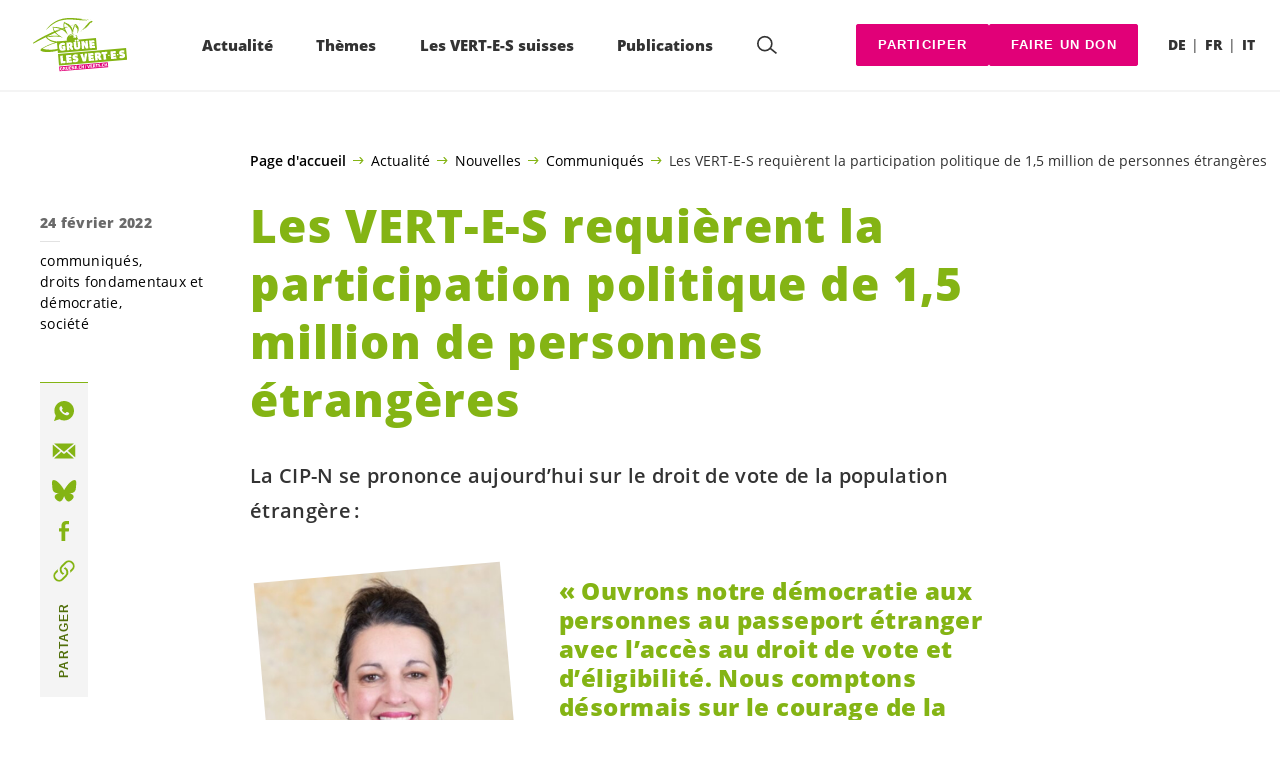

--- FILE ---
content_type: text/html; charset=UTF-8
request_url: https://verts.ch/communiques/droit-de-vote
body_size: 20602
content:

	<!doctype html>
<!--[if lt IE 7]>
<html class="no-js ie ie6 lt-ie9 lt-ie8 lt-ie7" lang="fr-FR"> <![endif]-->
<!--[if IE 7]>
<html class="no-js ie ie7 lt-ie9 lt-ie8" lang="fr-FR"> <![endif]-->
<!--[if IE 8]>
<html class="no-js ie ie8 lt-ie9" lang="fr-FR"> <![endif]-->
<!--[if gt IE 8]><!-->
<html class="no-js" lang="fr-FR"> <!--<![endif]-->
<head>
	<meta charset="UTF-8"/>
	<title>
					Les VERT-E-S requièrent la participation politique de 1,5 million de personnes étrangères - Les VERT-E-S suisses
			</title>
	<script type="text/javascript">
		( function() {
			var html = document.getElementsByTagName( 'html' )[ 0 ];
			html.className = html.className.replace( /(?:^|\s)no-js(?!\S)/g, 'js' );

						if (window.sessionStorage.getItem( 'branding' )) {
				html.classList.add( 'no-branding' );
			}
			window.sessionStorage.setItem( 'branding', true );
		} )();
			</script>
	<meta name="description"
				content="">
	<meta http-equiv="Content-Type" content="text/html; charset=UTF-8"/>
	<meta http-equiv="X-UA-Compatible" content="IE=edge">
	<meta name="viewport" content="width=device-width, initial-scale=1.0">
	<link rel="pingback" href="https://verts.ch/xmlrpc.php"/>
	<link rel="preload" href="https://verts.ch/wp-content/themes/les-verts/static/fonts/open-sans/open-sans-v15-latin-regular.woff2" as="font"
				type="font/woff2" crossorigin>
	<link rel="preload" href="https://verts.ch/wp-content/themes/les-verts/static/fonts/open-sans/open-sans-v15-latin-600.woff2" as="font"
				type="font/woff2" crossorigin>
	<link rel="preload" href="https://verts.ch/wp-content/themes/les-verts/static/fonts/open-sans/open-sans-v15-latin-800.woff2" as="font"
				type="font/woff2" crossorigin>
		<!--[if lt IE 9]>
	<script src="//cdnjs.cloudflare.com/ajax/libs/html5shiv/3.7.3/html5shiv.min.js"></script>
	<![endif]-->

	<meta name='robots' content='index, follow, max-image-preview:large, max-snippet:-1, max-video-preview:-1' />
<link rel="alternate" href="https://gruene.ch/medienmitteilungen/gruene-fordern-politische-mitsprache-fuer-1-5-millionen-menschen" hreflang="de" />
<link rel="alternate" href="https://verts.ch/communiques/droit-de-vote" hreflang="fr" />

	<!-- This site is optimized with the Yoast SEO plugin v26.8 - https://yoast.com/product/yoast-seo-wordpress/ -->
	<meta name="description" content="La CIP-N se prononce aujourd’hui sur le droit de vote de la population étrangère :" />
	<link rel="canonical" href="https://verts.ch/communiques/droit-de-vote" />
	<meta property="og:locale" content="fr_FR" />
	<meta property="og:locale:alternate" content="de_DE" />
	<meta property="og:type" content="article" />
	<meta property="og:title" content="Les VERT-E-S requièrent la participation politique de 1,5 million de personnes étrangères - Les VERT-E-S suisses" />
	<meta property="og:description" content="La CIP-N se prononce aujourd’hui sur le droit de vote de la population étrangère :" />
	<meta property="og:url" content="https://verts.ch/communiques/droit-de-vote" />
	<meta property="og:site_name" content="Les VERT-E-S suisses" />
	<meta property="article:publisher" content="https://www.facebook.com/gruenech/" />
	<meta property="article:published_time" content="2022-02-24T10:57:16+00:00" />
	<meta property="og:image" content="https://verts.ch/wp-content/uploads/2019/10/mehr_erfahren_d-790x0-c-default.jpeg" />
	<meta property="og:image:width" content="790" />
	<meta property="og:image:height" content="413" />
	<meta property="og:image:type" content="image/jpeg" />
	<meta name="author" content="Michael Schär" />
	<meta name="twitter:card" content="summary_large_image" />
	<meta name="twitter:image" content="https://verts.ch/wp-content/uploads/2022/02/delphine_f-1200x0-c-default.png" />
	<meta name="twitter:creator" content="@gruenech" />
	<meta name="twitter:site" content="@LesVertsSuisses" />
	<meta name="twitter:label1" content="Écrit par" />
	<meta name="twitter:data1" content="Michael Schär" />
	<script type="application/ld+json" class="yoast-schema-graph">{"@context":"https://schema.org","@graph":[{"@type":"Article","@id":"https://verts.ch/communiques/droit-de-vote#article","isPartOf":{"@id":"https://verts.ch/communiques/droit-de-vote"},"author":{"name":"Michael Schär","@id":"https://verts.ch/#/schema/person/499ecbb080671ae94d9f976190f7b6b5"},"headline":"Les VERT-E-S requièrent la participation politique de 1,5 million de personnes étrangères","datePublished":"2022-02-24T10:57:16+00:00","mainEntityOfPage":{"@id":"https://verts.ch/communiques/droit-de-vote"},"wordCount":13,"publisher":{"@id":"https://verts.ch/#organization"},"articleSection":["communiqués","droits fondamentaux et démocratie","société"],"inLanguage":"fr-FR"},{"@type":"WebPage","@id":"https://verts.ch/communiques/droit-de-vote","url":"https://verts.ch/communiques/droit-de-vote","name":"Les VERT-E-S requièrent la participation politique de 1,5 million de personnes étrangères - Les VERT-E-S suisses","isPartOf":{"@id":"https://verts.ch/#website"},"datePublished":"2022-02-24T10:57:16+00:00","description":"La CIP-N se prononce aujourd’hui sur le droit de vote de la population étrangère :","breadcrumb":{"@id":"https://verts.ch/communiques/droit-de-vote#breadcrumb"},"inLanguage":"fr-FR","potentialAction":[{"@type":"ReadAction","target":["https://verts.ch/communiques/droit-de-vote"]}]},{"@type":"BreadcrumbList","@id":"https://verts.ch/communiques/droit-de-vote#breadcrumb","itemListElement":[{"@type":"ListItem","position":1,"name":"Page d'accueil","item":"https://verts.ch/"},{"@type":"ListItem","position":2,"name":"Actualité","item":"https://verts.ch/campagne/mega-autoroutes#menu-item-93792"},{"@type":"ListItem","position":3,"name":"Nouvelles","item":"https://verts.ch/categorie/nouvelles"},{"@type":"ListItem","position":4,"name":"Communiqués","item":"https://verts.ch/categorie/communiques"},{"@type":"ListItem","position":5,"name":"Les VERT-E-S requièrent la participation politique de 1,5 million de personnes étrangères"}]},{"@type":"WebSite","@id":"https://verts.ch/#website","url":"https://verts.ch/","name":"Les VERT-E-S suisses","description":"Une longueur d’avance","publisher":{"@id":"https://verts.ch/#organization"},"potentialAction":[{"@type":"SearchAction","target":{"@type":"EntryPoint","urlTemplate":"https://verts.ch/?s={search_term_string}"},"query-input":{"@type":"PropertyValueSpecification","valueRequired":true,"valueName":"search_term_string"}}],"inLanguage":"fr-FR"},{"@type":"Organization","@id":"https://verts.ch/#organization","name":"GRÜNE Schweiz | Les VERT-E-S suisses","url":"https://verts.ch/","logo":{"@type":"ImageObject","inLanguage":"fr-FR","@id":"https://verts.ch/#/schema/logo/image/","url":"https://verts.ch/wp-content/uploads/2021/03/gruene-les-vert-e-s_vector-green.svg","contentUrl":"https://verts.ch/wp-content/uploads/2021/03/gruene-les-vert-e-s_vector-green.svg","width":1706,"height":1066,"caption":"GRÜNE Schweiz | Les VERT-E-S suisses"},"image":{"@id":"https://verts.ch/#/schema/logo/image/"},"sameAs":["https://www.facebook.com/gruenech/","https://x.com/gruenech","https://www.instagram.com/gruenech/"]},{"@type":"Person","@id":"https://verts.ch/#/schema/person/499ecbb080671ae94d9f976190f7b6b5","name":"Michael Schär","image":{"@type":"ImageObject","inLanguage":"fr-FR","@id":"https://verts.ch/#/schema/person/image/","url":"https://secure.gravatar.com/avatar/5cf39d3fff10d8f11e2a5ac03c858d5de53df93172801a8a64dc9f01179eea6b?s=96&d=mm&r=g","contentUrl":"https://secure.gravatar.com/avatar/5cf39d3fff10d8f11e2a5ac03c858d5de53df93172801a8a64dc9f01179eea6b?s=96&d=mm&r=g","caption":"Michael Schär"}}]}</script>
	<!-- / Yoast SEO plugin. -->


<link rel='dns-prefetch' href='//gruene.ch' />
<style id='wp-img-auto-sizes-contain-inline-css'>
img:is([sizes=auto i],[sizes^="auto," i]){contain-intrinsic-size:3000px 1500px}
/*# sourceURL=wp-img-auto-sizes-contain-inline-css */
</style>
<style id='classic-theme-styles-inline-css'>
/*! This file is auto-generated */
.wp-block-button__link{color:#fff;background-color:#32373c;border-radius:9999px;box-shadow:none;text-decoration:none;padding:calc(.667em + 2px) calc(1.333em + 2px);font-size:1.125em}.wp-block-file__button{background:#32373c;color:#fff;text-decoration:none}
/*# sourceURL=/wp-includes/css/classic-themes.min.css */
</style>
<link rel='stylesheet' id='lesverts-screen-css' href='https://verts.ch/wp-content/themes/les-verts/static/style.min.css?ver=0.42.0' media='all' />
<link rel="https://api.w.org/" href="https://verts.ch/wp-json/" /><link rel="alternate" title="JSON" type="application/json" href="https://verts.ch/wp-json/wp/v2/posts/79936" /><link rel="EditURI" type="application/rsd+xml" title="RSD" href="https://verts.ch/xmlrpc.php?rsd" />
<meta name="generator" content="WordPress 6.9" />
<link rel='shortlink' href='https://gruene.ch/?p=79936' />
<meta name="tec-api-version" content="v1"><meta name="tec-api-origin" content="https://gruene.ch"><link rel="alternate" href="https://verts.ch/wp-json/tribe/events/v1/" /><link rel="dns-prefetch" href="//stats.gruenetools.ch" /><link rel="icon" href="https://verts.ch/wp-content/uploads/2025/08/cropped-fav-180x180.png" sizes="32x32" />
<link rel="icon" href="https://verts.ch/wp-content/uploads/2025/08/cropped-fav-180x180.png" sizes="192x192" />
<link rel="apple-touch-icon" href="https://verts.ch/wp-content/uploads/2025/08/cropped-fav-180x180.png" />
<meta name="msapplication-TileImage" content="https://verts.ch/wp-content/uploads/2025/08/cropped-fav-180x180.png" />
		<style id="wp-custom-css">
			.m-branding__unbreakeable {
	white-space: nowrap;
}		</style>
		
			<style id='global-styles-inline-css'>
:root{--wp--preset--aspect-ratio--square: 1;--wp--preset--aspect-ratio--4-3: 4/3;--wp--preset--aspect-ratio--3-4: 3/4;--wp--preset--aspect-ratio--3-2: 3/2;--wp--preset--aspect-ratio--2-3: 2/3;--wp--preset--aspect-ratio--16-9: 16/9;--wp--preset--aspect-ratio--9-16: 9/16;--wp--preset--color--black: #000000;--wp--preset--color--cyan-bluish-gray: #abb8c3;--wp--preset--color--white: #ffffff;--wp--preset--color--pale-pink: #f78da7;--wp--preset--color--vivid-red: #cf2e2e;--wp--preset--color--luminous-vivid-orange: #ff6900;--wp--preset--color--luminous-vivid-amber: #fcb900;--wp--preset--color--light-green-cyan: #7bdcb5;--wp--preset--color--vivid-green-cyan: #00d084;--wp--preset--color--pale-cyan-blue: #8ed1fc;--wp--preset--color--vivid-cyan-blue: #0693e3;--wp--preset--color--vivid-purple: #9b51e0;--wp--preset--gradient--vivid-cyan-blue-to-vivid-purple: linear-gradient(135deg,rgb(6,147,227) 0%,rgb(155,81,224) 100%);--wp--preset--gradient--light-green-cyan-to-vivid-green-cyan: linear-gradient(135deg,rgb(122,220,180) 0%,rgb(0,208,130) 100%);--wp--preset--gradient--luminous-vivid-amber-to-luminous-vivid-orange: linear-gradient(135deg,rgb(252,185,0) 0%,rgb(255,105,0) 100%);--wp--preset--gradient--luminous-vivid-orange-to-vivid-red: linear-gradient(135deg,rgb(255,105,0) 0%,rgb(207,46,46) 100%);--wp--preset--gradient--very-light-gray-to-cyan-bluish-gray: linear-gradient(135deg,rgb(238,238,238) 0%,rgb(169,184,195) 100%);--wp--preset--gradient--cool-to-warm-spectrum: linear-gradient(135deg,rgb(74,234,220) 0%,rgb(151,120,209) 20%,rgb(207,42,186) 40%,rgb(238,44,130) 60%,rgb(251,105,98) 80%,rgb(254,248,76) 100%);--wp--preset--gradient--blush-light-purple: linear-gradient(135deg,rgb(255,206,236) 0%,rgb(152,150,240) 100%);--wp--preset--gradient--blush-bordeaux: linear-gradient(135deg,rgb(254,205,165) 0%,rgb(254,45,45) 50%,rgb(107,0,62) 100%);--wp--preset--gradient--luminous-dusk: linear-gradient(135deg,rgb(255,203,112) 0%,rgb(199,81,192) 50%,rgb(65,88,208) 100%);--wp--preset--gradient--pale-ocean: linear-gradient(135deg,rgb(255,245,203) 0%,rgb(182,227,212) 50%,rgb(51,167,181) 100%);--wp--preset--gradient--electric-grass: linear-gradient(135deg,rgb(202,248,128) 0%,rgb(113,206,126) 100%);--wp--preset--gradient--midnight: linear-gradient(135deg,rgb(2,3,129) 0%,rgb(40,116,252) 100%);--wp--preset--font-size--small: 13px;--wp--preset--font-size--medium: 20px;--wp--preset--font-size--large: 36px;--wp--preset--font-size--x-large: 42px;--wp--preset--spacing--20: 0.44rem;--wp--preset--spacing--30: 0.67rem;--wp--preset--spacing--40: 1rem;--wp--preset--spacing--50: 1.5rem;--wp--preset--spacing--60: 2.25rem;--wp--preset--spacing--70: 3.38rem;--wp--preset--spacing--80: 5.06rem;--wp--preset--shadow--natural: 6px 6px 9px rgba(0, 0, 0, 0.2);--wp--preset--shadow--deep: 12px 12px 50px rgba(0, 0, 0, 0.4);--wp--preset--shadow--sharp: 6px 6px 0px rgba(0, 0, 0, 0.2);--wp--preset--shadow--outlined: 6px 6px 0px -3px rgb(255, 255, 255), 6px 6px rgb(0, 0, 0);--wp--preset--shadow--crisp: 6px 6px 0px rgb(0, 0, 0);}:where(.is-layout-flex){gap: 0.5em;}:where(.is-layout-grid){gap: 0.5em;}body .is-layout-flex{display: flex;}.is-layout-flex{flex-wrap: wrap;align-items: center;}.is-layout-flex > :is(*, div){margin: 0;}body .is-layout-grid{display: grid;}.is-layout-grid > :is(*, div){margin: 0;}:where(.wp-block-columns.is-layout-flex){gap: 2em;}:where(.wp-block-columns.is-layout-grid){gap: 2em;}:where(.wp-block-post-template.is-layout-flex){gap: 1.25em;}:where(.wp-block-post-template.is-layout-grid){gap: 1.25em;}.has-black-color{color: var(--wp--preset--color--black) !important;}.has-cyan-bluish-gray-color{color: var(--wp--preset--color--cyan-bluish-gray) !important;}.has-white-color{color: var(--wp--preset--color--white) !important;}.has-pale-pink-color{color: var(--wp--preset--color--pale-pink) !important;}.has-vivid-red-color{color: var(--wp--preset--color--vivid-red) !important;}.has-luminous-vivid-orange-color{color: var(--wp--preset--color--luminous-vivid-orange) !important;}.has-luminous-vivid-amber-color{color: var(--wp--preset--color--luminous-vivid-amber) !important;}.has-light-green-cyan-color{color: var(--wp--preset--color--light-green-cyan) !important;}.has-vivid-green-cyan-color{color: var(--wp--preset--color--vivid-green-cyan) !important;}.has-pale-cyan-blue-color{color: var(--wp--preset--color--pale-cyan-blue) !important;}.has-vivid-cyan-blue-color{color: var(--wp--preset--color--vivid-cyan-blue) !important;}.has-vivid-purple-color{color: var(--wp--preset--color--vivid-purple) !important;}.has-black-background-color{background-color: var(--wp--preset--color--black) !important;}.has-cyan-bluish-gray-background-color{background-color: var(--wp--preset--color--cyan-bluish-gray) !important;}.has-white-background-color{background-color: var(--wp--preset--color--white) !important;}.has-pale-pink-background-color{background-color: var(--wp--preset--color--pale-pink) !important;}.has-vivid-red-background-color{background-color: var(--wp--preset--color--vivid-red) !important;}.has-luminous-vivid-orange-background-color{background-color: var(--wp--preset--color--luminous-vivid-orange) !important;}.has-luminous-vivid-amber-background-color{background-color: var(--wp--preset--color--luminous-vivid-amber) !important;}.has-light-green-cyan-background-color{background-color: var(--wp--preset--color--light-green-cyan) !important;}.has-vivid-green-cyan-background-color{background-color: var(--wp--preset--color--vivid-green-cyan) !important;}.has-pale-cyan-blue-background-color{background-color: var(--wp--preset--color--pale-cyan-blue) !important;}.has-vivid-cyan-blue-background-color{background-color: var(--wp--preset--color--vivid-cyan-blue) !important;}.has-vivid-purple-background-color{background-color: var(--wp--preset--color--vivid-purple) !important;}.has-black-border-color{border-color: var(--wp--preset--color--black) !important;}.has-cyan-bluish-gray-border-color{border-color: var(--wp--preset--color--cyan-bluish-gray) !important;}.has-white-border-color{border-color: var(--wp--preset--color--white) !important;}.has-pale-pink-border-color{border-color: var(--wp--preset--color--pale-pink) !important;}.has-vivid-red-border-color{border-color: var(--wp--preset--color--vivid-red) !important;}.has-luminous-vivid-orange-border-color{border-color: var(--wp--preset--color--luminous-vivid-orange) !important;}.has-luminous-vivid-amber-border-color{border-color: var(--wp--preset--color--luminous-vivid-amber) !important;}.has-light-green-cyan-border-color{border-color: var(--wp--preset--color--light-green-cyan) !important;}.has-vivid-green-cyan-border-color{border-color: var(--wp--preset--color--vivid-green-cyan) !important;}.has-pale-cyan-blue-border-color{border-color: var(--wp--preset--color--pale-cyan-blue) !important;}.has-vivid-cyan-blue-border-color{border-color: var(--wp--preset--color--vivid-cyan-blue) !important;}.has-vivid-purple-border-color{border-color: var(--wp--preset--color--vivid-purple) !important;}.has-vivid-cyan-blue-to-vivid-purple-gradient-background{background: var(--wp--preset--gradient--vivid-cyan-blue-to-vivid-purple) !important;}.has-light-green-cyan-to-vivid-green-cyan-gradient-background{background: var(--wp--preset--gradient--light-green-cyan-to-vivid-green-cyan) !important;}.has-luminous-vivid-amber-to-luminous-vivid-orange-gradient-background{background: var(--wp--preset--gradient--luminous-vivid-amber-to-luminous-vivid-orange) !important;}.has-luminous-vivid-orange-to-vivid-red-gradient-background{background: var(--wp--preset--gradient--luminous-vivid-orange-to-vivid-red) !important;}.has-very-light-gray-to-cyan-bluish-gray-gradient-background{background: var(--wp--preset--gradient--very-light-gray-to-cyan-bluish-gray) !important;}.has-cool-to-warm-spectrum-gradient-background{background: var(--wp--preset--gradient--cool-to-warm-spectrum) !important;}.has-blush-light-purple-gradient-background{background: var(--wp--preset--gradient--blush-light-purple) !important;}.has-blush-bordeaux-gradient-background{background: var(--wp--preset--gradient--blush-bordeaux) !important;}.has-luminous-dusk-gradient-background{background: var(--wp--preset--gradient--luminous-dusk) !important;}.has-pale-ocean-gradient-background{background: var(--wp--preset--gradient--pale-ocean) !important;}.has-electric-grass-gradient-background{background: var(--wp--preset--gradient--electric-grass) !important;}.has-midnight-gradient-background{background: var(--wp--preset--gradient--midnight) !important;}.has-small-font-size{font-size: var(--wp--preset--font-size--small) !important;}.has-medium-font-size{font-size: var(--wp--preset--font-size--medium) !important;}.has-large-font-size{font-size: var(--wp--preset--font-size--large) !important;}.has-x-large-font-size{font-size: var(--wp--preset--font-size--x-large) !important;}
/*# sourceURL=global-styles-inline-css */
</style>
</head>

<body class="wp-singular post-template post-template-single_press_release post-template-single_press_release-php single single-post postid-79936 single-format-standard wp-theme-les-verts tribe-no-js page-template-les-verts lang-fr_FR">
<div class="m-skip-link">
	<a href="#main-content" 	class="a-link-button a-link-button--white" >
	Aller au contenu principal
	</a>
</div>

<div class="page ">
	<header class="o-header">
	<div class="o-header__display">
				<div class="o-header__menu">
			<div class="m-menu">
					<a class="m-menu__logo" href="https://verts.ch" title="Page d'accueil">
			<span class="screen-reader-text">Page d'accueil</span>
			<img class="a-logo" alt="Logo" src="https://verts.ch/wp-content/uploads/2021/03/gruene-les-vert-e-s_vector-green.svg" srcset="" data-srcset="" sizes="100vw" loading="lazy" data-focal-point="center">
		</a>
		<nav class="m-menu__nav">
					<div class="m-menu__hamburger">
				<button class="a-hamburger"
				aria-label="Afficher la navigation"
				accesskey="1"
				type="button"
				aria-haspopup="true"
				aria-expanded="false"
				aria-controls="menu-0">
  <span class="a-hamburger__box">
    <span class="a-hamburger__inner"></span>
  </span>
</button>
			</div>
			<ul class="m-menu__nav-list" role="menubar" id="menu-0"
					aria-label="Navigation principale">
									<li class="m-menu__nav-item" role="none">
						<a
							class="m-menu__nav-link m-menu__nav-link--js-hook m-menu__nav-link--93792 m-menu__nav-link--parent"
							href="https://verts.ch/campagne/mega-autoroutes" role="menuitem" tabindex="0" accesskey="1"							aria-haspopup="menu" aria-expanded="false" main="false"							>Actualité</a>
													<ul class="m-menu__submenu " role="menu"
		aria-label="Sous-menu">
			<li class="m-menu__submenu__section" role="none">
			<div class="a-submenu">
			<a class="a-submenu__title "
			 href="https://verts.ch/votations-du-8-mars-2026"  role="menuitem">Votations du 8 mars 2026</a>
		<ul class="a-submenu__list">
							<li class="a-submenu__item">
					<a
						class="a-submenu__link "
						href="https://verts.ch/campagne/initiative-pour-un-fonds-climat"  role="menuitem">Oui à l’initiative pour un fonds climat&nbsp;!</a>
				</li>
					</ul>
	</div>
		</li>
			<li class="m-menu__submenu__section" role="none">
			<div class="a-submenu">
			<a class="a-submenu__title "
			 href="https://verts.ch/campagne/participer"  role="menuitem">Soutenez maintenant</a>
		<ul class="a-submenu__list">
							<li class="a-submenu__item">
					<a
						class="a-submenu__link "
						href="https://verts.ch/campagne/exportation-armes"  role="menuitem">Référendum sur l’exportation du matériel de guerre</a>
				</li>
							<li class="a-submenu__item">
					<a
						class="a-submenu__link "
						href="https://verts.ch/campagne/austerite-non"  role="menuitem">Non au paquet d’économies du Conseil fédéral&nbsp;!</a>
				</li>
							<li class="a-submenu__item">
					<a
						class="a-submenu__link "
						href="https://verts.ch/campagne/poulets-chlore"  role="menuitem">Pas de poulets américains chlorés en Suisse!</a>
				</li>
							<li class="a-submenu__item">
					<a
						class="a-submenu__link "
						href="https://verts.ch/campagne/mercosur-petition"  role="menuitem">Stop Mercosur – Non à l’accord de libre-échange destructeur&nbsp;!</a>
				</li>
							<li class="a-submenu__item">
					<a
						class="a-submenu__link "
						href="https://verts.ch/campagne/pfas"  role="menuitem">Pétition&nbsp;: interdire les PFAS&nbsp;!</a>
				</li>
							<li class="a-submenu__item">
					<a
						class="a-submenu__link "
						href="https://verts.ch/campagne/deepseamining-appel"  role="menuitem">Stop au pillage des fonds marins&nbsp;!</a>
				</li>
							<li class="a-submenu__item">
					<a
						class="a-submenu__link "
						href="https://verts.ch/campagne/chine-signez-pour-les-droits-humains"  role="menuitem">Chine&nbsp;: pas de libre-échange sans droits humains&nbsp;!</a>
				</li>
							<li class="a-submenu__item">
					<a
						class="a-submenu__link "
						href="https://verts.ch/campagne/non-au-retour-du-nucleaire"  role="menuitem">Non au retour du nucléaire&nbsp;!</a>
				</li>
					</ul>
	</div>
		</li>
			<li class="m-menu__submenu__section" role="none">
			<div class="a-submenu">
			<a class="a-submenu__title "
			 href="https://verts.ch/campagne/participer"  role="menuitem">Initiatives</a>
		<ul class="a-submenu__list">
							<li class="a-submenu__item">
					<a
						class="a-submenu__link "
						href="https://verts.ch/signer-linitiative-pour-un-conge-familial"  role="menuitem">Initiative pour un congé familial</a>
				</li>
							<li class="a-submenu__item">
					<a
						class="a-submenu__link "
						href="https://verts.ch/campagne/initiative-place-financiere"  role="menuitem">Initiative pour une place financière durable</a>
				</li>
					</ul>
	</div>
		</li>
			<li class="m-menu__submenu__section" role="none">
			<div class="a-submenu">
			<a class="a-submenu__title "
			 href="https://verts.ch/categorie/nouvelles"  role="menuitem">Nouvelles</a>
		<ul class="a-submenu__list">
							<li class="a-submenu__item">
					<a
						class="a-submenu__link "
						href="https://verts.ch/nouvelles/situation-actuelle-en-israel-et-en-palestine"  role="menuitem">Situation actuelle en Israël et en Palestine </a>
				</li>
							<li class="a-submenu__item">
					<a
						class="a-submenu__link "
						href="https://verts.ch/nouvelles/paix-et-solidarite-standwithukraine"  role="menuitem">Paix et solidarité: #StandWithUkraine</a>
				</li>
							<li class="a-submenu__item">
					<a
						class="a-submenu__link "
						href="https://verts.ch/categorie/communiques"  role="menuitem">Communiqués</a>
				</li>
							<li class="a-submenu__item">
					<a
						class="a-submenu__link "
						href="https://verts.ch/podcast-en-discussion"  role="menuitem">Podcast «Les <span class='nowrap'>VERT-E-S</span> en discussion»</a>
				</li>
							<li class="a-submenu__item">
					<a
						class="a-submenu__link "
						href="https://verts.ch/categorie/article_greenfo"  role="menuitem">Articles Greenfo récents</a>
				</li>
					</ul>
	</div>
		</li>
			<li class="m-menu__submenu__section" role="none">
			<div class="a-submenu">
			<a class="a-submenu__title "
			 href="https://verts.ch?post_type=tribe_events&tribe_event_display=list"  role="menuitem">Evénements</a>
		<ul class="a-submenu__list">
							<li class="a-submenu__item">
					<a
						class="a-submenu__link "
						href="https://verts.ch/evenement/assemblee-des-delegue-e-s-coire"  role="menuitem">31.01.26&nbsp;: Assemblée des <span class='nowrap'>délégué-e-s</span> Coire</a>
				</li>
							<li class="a-submenu__item">
					<a
						class="a-submenu__link "
						href="https://verts.ch/evenement/assemblee-des-delegue-e-s-liestal"  role="menuitem">21.03.26&nbsp;: Assemblée des <span class='nowrap'>délégué-e-s</span> Liestal</a>
				</li>
							<li class="a-submenu__item">
					<a
						class="a-submenu__link "
						href="https://verts.ch/evenement/assemblee-des-delegue-e-s-fribourg"  role="menuitem">22.08.26&nbsp;: Assemblée des <span class='nowrap'>délégué-e-s</span> Fribourg</a>
				</li>
					</ul>
	</div>
		</li>
		<li class="m-menu__submenu__close-wrapper" role="none">
		<button class="m-menu__submenu__close"
						aria-label="Fermer le sous-menu">
			<svg role="img">
				<title>Symbole «Fermer»</title>
				<use xlink:href="#close"></use>
			</svg>
		</button>
	</li>
</ul>
											</li>
									<li class="m-menu__nav-item" role="none">
						<a
							class="m-menu__nav-link m-menu__nav-link--js-hook m-menu__nav-link--4466 m-menu__nav-link--parent"
							href="https://verts.ch/climat" role="menuitem" 							aria-haspopup="menu" aria-expanded="false" main="false"							>Thèmes</a>
													<ul class="m-menu__submenu " role="menu"
		aria-label="Sous-menu">
			<li class="m-menu__submenu__section" role="none">
			<div class="a-submenu">
			<a class="a-submenu__title "
			 href="https://verts.ch/environnement/pour-un-climat-sain-et-un-environnement-preserve"  role="menuitem">Environnement</a>
		<ul class="a-submenu__list">
							<li class="a-submenu__item">
					<a
						class="a-submenu__link "
						href="https://verts.ch/environnement/energie-et-climat/climat"  role="menuitem">Climat</a>
				</li>
							<li class="a-submenu__item">
					<a
						class="a-submenu__link "
						href="https://verts.ch/environnement/energie-et-climat/energie"  role="menuitem">Energie</a>
				</li>
							<li class="a-submenu__item">
					<a
						class="a-submenu__link "
						href="https://verts.ch/environnement/protection-de-la-nature"  role="menuitem">Protection de la nature</a>
				</li>
							<li class="a-submenu__item">
					<a
						class="a-submenu__link "
						href="https://verts.ch/economie/agriculture/agriculture"  role="menuitem">Agriculture</a>
				</li>
							<li class="a-submenu__item">
					<a
						class="a-submenu__link "
						href="https://verts.ch/environnement/transport/transports"  role="menuitem">Mobilité</a>
				</li>
							<li class="a-submenu__item">
					<a
						class="a-submenu__link "
						href="https://verts.ch/environnement/amenagement-du-territoire"  role="menuitem">Aménagement du territoire</a>
				</li>
							<li class="a-submenu__item">
					<a
						class="a-submenu__link "
						href="https://verts.ch/economie/ecologisation"  role="menuitem">Transition écologique</a>
				</li>
					</ul>
	</div>
		</li>
			<li class="m-menu__submenu__section" role="none">
			<div class="a-submenu">
			<a class="a-submenu__title "
			 href="https://verts.ch/societe/pour-la-solidarite-legalite-des-chances-et-une-societe-ouverte"  role="menuitem">Société</a>
		<ul class="a-submenu__list">
							<li class="a-submenu__item">
					<a
						class="a-submenu__link "
						href="https://verts.ch/societe/droits-fondamentaux-et-democratie"  role="menuitem">Droits fondamentaux &#038; démocratie</a>
				</li>
							<li class="a-submenu__item">
					<a
						class="a-submenu__link "
						href="https://verts.ch/societe/egalite/egalite"  role="menuitem">Egalité</a>
				</li>
							<li class="a-submenu__item">
					<a
						class="a-submenu__link "
						href="https://verts.ch/societe/lgbtiq"  role="menuitem">LGBTIQ+</a>
				</li>
							<li class="a-submenu__item">
					<a
						class="a-submenu__link "
						href="https://verts.ch/societe/handicap/personnes-en-situation-de-handicap"  role="menuitem">Personnes en situation de handicap</a>
				</li>
							<li class="a-submenu__item">
					<a
						class="a-submenu__link "
						href="https://verts.ch/societe/securite-social/securite-sociale"  role="menuitem">Sécurité sociale</a>
				</li>
							<li class="a-submenu__item">
					<a
						class="a-submenu__link "
						href="https://verts.ch/societe/migration-et-integration/migration-et-integration"  role="menuitem">Migration &#038; intégration</a>
				</li>
							<li class="a-submenu__item">
					<a
						class="a-submenu__link "
						href="https://verts.ch/societe/sante/sante"  role="menuitem">Santé</a>
				</li>
							<li class="a-submenu__item">
					<a
						class="a-submenu__link "
						href="https://verts.ch/societe/paix-et-securite/paix-et-securite"  role="menuitem">Paix &#038; sécurité</a>
				</li>
							<li class="a-submenu__item">
					<a
						class="a-submenu__link "
						href="https://verts.ch/societe/europe/europe"  role="menuitem">Europe</a>
				</li>
							<li class="a-submenu__item">
					<a
						class="a-submenu__link "
						href="https://verts.ch/societe/droits-fondamentaux-democratie/cyberpolitique"  role="menuitem">Cyberpolitique &#038; numérisation</a>
				</li>
							<li class="a-submenu__item">
					<a
						class="a-submenu__link "
						href="https://verts.ch/societe/medias-et-service-public/medias"  role="menuitem">Médias</a>
				</li>
							<li class="a-submenu__item">
					<a
						class="a-submenu__link "
						href="https://verts.ch/societe/formation/formation-et-recherche"  role="menuitem">Formation &#038; recherche</a>
				</li>
							<li class="a-submenu__item">
					<a
						class="a-submenu__link "
						href="https://verts.ch/societe/culture-et-sport/culture-et-sport"  role="menuitem">Culture &#038; sport</a>
				</li>
					</ul>
	</div>
		</li>
			<li class="m-menu__submenu__section" role="none">
			<div class="a-submenu">
			<a class="a-submenu__title "
			 href="https://verts.ch/economie/pour-une-economie-durable-et-equitable"  role="menuitem">Economie</a>
		<ul class="a-submenu__list">
							<li class="a-submenu__item">
					<a
						class="a-submenu__link "
						href="https://verts.ch/economie/agriculture/agriculture"  role="menuitem">Agriculture</a>
				</li>
							<li class="a-submenu__item">
					<a
						class="a-submenu__link "
						href="https://verts.ch/economie/ecologisation"  role="menuitem">Transition écologique</a>
				</li>
							<li class="a-submenu__item">
					<a
						class="a-submenu__link "
						href="https://verts.ch/economie/commerce-international/commerce-international"  role="menuitem">Commerce international</a>
				</li>
							<li class="a-submenu__item">
					<a
						class="a-submenu__link "
						href="https://verts.ch/societe/europe/europe"  role="menuitem">Europe</a>
				</li>
							<li class="a-submenu__item">
					<a
						class="a-submenu__link "
						href="https://verts.ch/economie/travail/travail"  role="menuitem">Travail</a>
				</li>
							<li class="a-submenu__item">
					<a
						class="a-submenu__link "
						href="https://verts.ch/societe/droits-fondamentaux-democratie/cyberpolitique"  role="menuitem">Cyberpolitique &#038; numérisation</a>
				</li>
							<li class="a-submenu__item">
					<a
						class="a-submenu__link "
						href="https://verts.ch/economie/protection-des-consommateurs-et-locataires"  role="menuitem">Protection des consommateurs et locataires</a>
				</li>
							<li class="a-submenu__item">
					<a
						class="a-submenu__link "
						href="https://verts.ch/economie/cooperation-au-developpement/cooperation-au-developpement"  role="menuitem">Coopération au développement</a>
				</li>
							<li class="a-submenu__item">
					<a
						class="a-submenu__link "
						href="https://verts.ch/societe/medias-et-service-public/service-public"  role="menuitem">Service public</a>
				</li>
							<li class="a-submenu__item">
					<a
						class="a-submenu__link "
						href="https://verts.ch/economie/finances-et-fiscalite/finances-et-fiscalite"  role="menuitem">Finances et fiscalité</a>
				</li>
					</ul>
	</div>
		</li>
		<li class="m-menu__submenu__close-wrapper" role="none">
		<button class="m-menu__submenu__close"
						aria-label="Fermer le sous-menu">
			<svg role="img">
				<title>Symbole «Fermer»</title>
				<use xlink:href="#close"></use>
			</svg>
		</button>
	</li>
</ul>
											</li>
									<li class="m-menu__nav-item" role="none">
						<a
							class="m-menu__nav-link m-menu__nav-link--js-hook m-menu__nav-link--4528 m-menu__nav-link--parent"
							href="https://verts.ch/nos-dossiers-cles" role="menuitem" 							aria-haspopup="menu" aria-expanded="false" main="false"							>Les VERT-E-S suisses</a>
													<ul class="m-menu__submenu " role="menu"
		aria-label="Sous-menu">
			<li class="m-menu__submenu__section" role="none">
			<div class="a-submenu">
			<a class="a-submenu__title "
			 href="https://verts.ch/portrait-et-statuts"  role="menuitem">Parti</a>
		<ul class="a-submenu__list">
							<li class="a-submenu__item">
					<a
						class="a-submenu__link "
						href="https://verts.ch/portrait-et-statuts"  role="menuitem">Portrait et statuts</a>
				</li>
							<li class="a-submenu__item">
					<a
						class="a-submenu__link "
						href="https://verts.ch/les-verts-langue-facile-a-lire"  role="menuitem">Les <span class='nowrap'>VERT-E-S</span> (Langue facile à lire)</a>
				</li>
							<li class="a-submenu__item">
					<a
						class="a-submenu__link "
						href="https://verts.ch/histoire-des-verts-en-suisse"  role="menuitem">Histoire des <span class='nowrap'>VERT-E-S</span> en Suisse</a>
				</li>
							<li class="a-submenu__item">
					<a
						class="a-submenu__link "
						href="https://verts.ch/agenda-2023"  role="menuitem">Agenda 2023-2027</a>
				</li>
							<li class="a-submenu__item">
					<a
						class="a-submenu__link "
						href="https://verts.ch/nos-dossiers-cles"  role="menuitem">Dossiers-clés</a>
				</li>
							<li class="a-submenu__item">
					<a
						class="a-submenu__link "
						href="https://verts.ch/general/transparence"  role="menuitem">Transparence</a>
				</li>
							<li class="a-submenu__item">
					<a
						class="a-submenu__link "
						href="https://verts.ch/general/les-verts-mondiaux"  role="menuitem">Les <span class='nowrap'>VERT-E-S</span> mondiaux</a>
				</li>
							<li class="a-submenu__item">
					<a
						class="a-submenu__link "
						href="https://verts.ch/offres-demploi"  role="menuitem">Offres d’emploi</a>
				</li>
					</ul>
	</div>
		</li>
			<li class="m-menu__submenu__section" role="none">
			<div class="a-submenu">
			<a class="a-submenu__title "
			 href="https://verts.ch/presidence-et-direction"  role="menuitem">Personnes</a>
		<ul class="a-submenu__list">
							<li class="a-submenu__item">
					<a
						class="a-submenu__link "
						href="https://verts.ch/presidence-et-direction"  role="menuitem">Présidence et direction</a>
				</li>
							<li class="a-submenu__item">
					<a
						class="a-submenu__link "
						href="https://verts.ch/le-comite"  role="menuitem">Comité</a>
				</li>
							<li class="a-submenu__item">
					<a
						class="a-submenu__link "
						href="https://verts.ch/les-verts-au-palais-federal"  role="menuitem">Les <span class='nowrap'>VERT-E-S</span> à l’Assemblée fédérale</a>
				</li>
							<li class="a-submenu__item">
					<a
						class="a-submenu__link "
						href="https://verts.ch/assemblee-des-delegue-e-s"  role="menuitem">Assemblée des <span class='nowrap'>délégué-e-s</span></a>
				</li>
							<li class="a-submenu__item">
					<a
						class="a-submenu__link "
						href="https://verts.ch/personnel-du-secretariat-general"  role="menuitem">Secrétariat général</a>
				</li>
							<li class="a-submenu__item">
					<a
						class="a-submenu__link "
						href="https://verts.ch/societe/reseau-migration"  role="menuitem">Réseau migration</a>
				</li>
							<li class="a-submenu__item">
					<a
						class="a-submenu__link "
						href="https://verts.ch/societe/egalite/reseau-femmes-vertes"  role="menuitem">Réseau femmes Vertes</a>
				</li>
							<li class="a-submenu__item">
					<a
						class="a-submenu__link "
						href="https://verts.ch/societe/lgbtiq/reseau"  role="menuitem">Réseau LGBTIQ+ Vert</a>
				</li>
							<li class="a-submenu__item">
					<a
						class="a-submenu__link "
						href="https://verts.ch/general/reseau-international-vert"  role="menuitem">Réseau international Vert</a>
				</li>
							<li class="a-submenu__item">
					<a
						class="a-submenu__link "
						href="https://verts.ch/les-verts-au-sein-des-executifs-cantonaux"  role="menuitem">Exécutifs cantonaux</a>
				</li>
							<li class="a-submenu__item">
					<a
						class="a-submenu__link "
						href="https://verts.ch/jeunes-vert-e-s"  role="menuitem">Jeunes <span class='nowrap'>Vert-e</span>-<span class='nowrap'>x-s</span></a>
				</li>
					</ul>
	</div>
		</li>
			<li class="m-menu__submenu__section" role="none">
			<div class="a-submenu">
			<a class="a-submenu__title "
			 href="https://verts.ch/general/participer"  role="menuitem">Participer</a>
		<ul class="a-submenu__list">
							<li class="a-submenu__item">
					<a
						class="a-submenu__link "
						href="https://verts.ch/faire-un-don"  role="menuitem">Faire un don</a>
				</li>
							<li class="a-submenu__item">
					<a
						class="a-submenu__link "
						href="https://verts.ch/club-verts"  role="menuitem">Adhérer au Club des <span class='nowrap'>ami-e-s</span></a>
				</li>
							<li class="a-submenu__item">
					<a
						class="a-submenu__link "
						href="https://verts.ch/devenir-membre"  role="menuitem">Devenir membre</a>
				</li>
							<li class="a-submenu__item">
					<a
						class="a-submenu__link "
						href="https://verts.ch/legs"  role="menuitem">Legs</a>
				</li>
							<li class="a-submenu__item">
					<a
						class="a-submenu__link "
						href="https://verts.ch/societe/reseau-migration"  role="menuitem">Réseau migration</a>
				</li>
							<li class="a-submenu__item">
					<a
						class="a-submenu__link "
						href="https://verts.ch/societe/egalite/reseau-femmes-vertes"  role="menuitem">Réseau femmes Vertes</a>
				</li>
							<li class="a-submenu__item">
					<a
						class="a-submenu__link "
						href="https://verts.ch/reseau-lgbtiq-vert"  role="menuitem">Réseau LGBTIQ* Vert</a>
				</li>
							<li class="a-submenu__item">
					<a
						class="a-submenu__link "
						href="https://verts.ch/general/reseau-international-vert"  role="menuitem">Réseau international Vert</a>
				</li>
							<li class="a-submenu__item">
					<a
						class="a-submenu__link "
						href="https://verts.ch/groupes-de-travail"  role="menuitem">Groupes de travail des <span class='nowrap'>VERT-E-S</span> suisses</a>
				</li>
							<li class="a-submenu__item">
					<a
						class="a-submenu__link "
						href="https://verts.ch/campagne/participer"  role="menuitem">Signer et agir</a>
				</li>
							<li class="a-submenu__item">
					<a
						class="a-submenu__link "
						href="https://verts.ch/sabonner-a-notre-infolettre"  role="menuitem">Infolettre</a>
				</li>
							<li class="a-submenu__item">
					<a
						class="a-submenu__link "
						href="https://verts.ch/reseaux-sociaux"  role="menuitem">Réseaux sociaux</a>
				</li>
					</ul>
	</div>
		</li>
			<li class="m-menu__submenu__section" role="none">
			<div class="a-submenu">
			<a class="a-submenu__title "
			 href="https://verts.ch/contact"  role="menuitem">Contact</a>
		<ul class="a-submenu__list">
							<li class="a-submenu__item">
					<a
						class="a-submenu__link "
						href="https://verts.ch/contact"  role="menuitem">Secrétariat général et demandes des médias</a>
				</li>
							<li class="a-submenu__item">
					<a
						class="a-submenu__link "
						href="https://verts.ch/partis-cantonaux"  role="menuitem">Partis cantonaux</a>
				</li>
					</ul>
	</div>
		</li>
		<li class="m-menu__submenu__close-wrapper" role="none">
		<button class="m-menu__submenu__close"
						aria-label="Fermer le sous-menu">
			<svg role="img">
				<title>Symbole «Fermer»</title>
				<use xlink:href="#close"></use>
			</svg>
		</button>
	</li>
</ul>
											</li>
									<li class="m-menu__nav-item" role="none">
						<a
							class="m-menu__nav-link m-menu__nav-link--js-hook m-menu__nav-link--5311 m-menu__nav-link--parent"
							href="https://verts.ch/sabonner-a-notre-infolettre" role="menuitem" 							aria-haspopup="menu" aria-expanded="false" main="false"							>Publications</a>
													<ul class="m-menu__submenu " role="menu"
		aria-label="Sous-menu">
			<li class="m-menu__submenu__section" role="none">
			<div class="a-submenu">
			<a class="a-submenu__title "
			 href="https://verts.ch/categorie/communiques"  role="menuitem">Médias</a>
		<ul class="a-submenu__list">
							<li class="a-submenu__item">
					<a
						class="a-submenu__link "
						href="https://verts.ch/categorie/communiques"  role="menuitem">Communiqués</a>
				</li>
							<li class="a-submenu__item">
					<a
						class="a-submenu__link "
						href="https://verts.ch/sabonner-aux-communiques"  role="menuitem">S’abonner aux communiqués</a>
				</li>
							<li class="a-submenu__item">
					<a
						class="a-submenu__link "
						href="https://verts.ch/categorie/consultations"  role="menuitem">Consultations</a>
				</li>
							<li class="a-submenu__item">
					<a
						class="a-submenu__link "
						href="https://verts.ch/categorie/papier-de-position"  role="menuitem">Papiers de position</a>
				</li>
							<li class="a-submenu__item">
					<a
						class="a-submenu__link "
						href="https://verts.ch/categorie/resolution"  role="menuitem">Résolutions</a>
				</li>
							<li class="a-submenu__item">
					<a
						class="a-submenu__link "
						href="https://verts.ch/categorie/sessions"  role="menuitem">Sessions parlementaires</a>
				</li>
							<li class="a-submenu__item">
					<a
						class="a-submenu__link "
						href="https://verts.ch/contact-pour-les-demandes-des-medias"  role="menuitem">Contact pour les médias</a>
				</li>
							<li class="a-submenu__item">
					<a
						class="a-submenu__link "
						href="https://verts.ch/logo"  role="menuitem">Logo des <span class='nowrap'>VERT-E-S</span></a>
				</li>
							<li class="a-submenu__item">
					<a
						class="a-submenu__link "
						href="https://verts.ch/photos"  role="menuitem">Photos des <span class='nowrap'>VERT-E-S</span></a>
				</li>
							<li class="a-submenu__item">
					<a
						class="a-submenu__link "
						href="https://verts.ch/charte-graphique-des-verts"  role="menuitem">Charte graphique des <span class='nowrap'>VERT-E-S</span></a>
				</li>
					</ul>
	</div>
		</li>
			<li class="m-menu__submenu__section" role="none">
			<div class="a-submenu">
			<a class="a-submenu__title "
			 href="https://verts.ch/greenfo"  role="menuitem">Magazine</a>
		<ul class="a-submenu__list">
							<li class="a-submenu__item">
					<a
						class="a-submenu__link "
						href="https://verts.ch/greenfo"  role="menuitem">Magazine Greenfo</a>
				</li>
							<li class="a-submenu__item">
					<a
						class="a-submenu__link "
						href="https://verts.ch/greenfo"  role="menuitem">S&rsquo;abonner au Greenfo</a>
				</li>
							<li class="a-submenu__item">
					<a
						class="a-submenu__link "
						href="https://verts.ch/categorie/article_greenfo"  role="menuitem">Articles Greenfo récents</a>
				</li>
					</ul>
	</div>
		</li>
			<li class="m-menu__submenu__section" role="none">
			<div class="a-submenu">
			<a class="a-submenu__title "
			 href="https://verts.ch/sabonner-a-notre-infolettre"  role="menuitem">Infolettre</a>
		<ul class="a-submenu__list">
							<li class="a-submenu__item">
					<a
						class="a-submenu__link "
						href="https://verts.ch/sabonner-a-notre-infolettre"  role="menuitem">S’inscrire pour rester <span class='nowrap'>informé-e</span></a>
				</li>
					</ul>
	</div>
		</li>
		<li class="m-menu__submenu__close-wrapper" role="none">
		<button class="m-menu__submenu__close"
						aria-label="Fermer le sous-menu">
			<svg role="img">
				<title>Symbole «Fermer»</title>
				<use xlink:href="#close"></use>
			</svg>
		</button>
	</li>
</ul>
											</li>
													<li class="m-menu__nav-item" role="none">
						<div class="a-search a-search--covering">
	<form role="search" method="get" class="a-search__form" action="https://verts.ch" autocomplete="off">		<div>
						<label class="screen-reader-text" for="s-1">Chercher</label>
			<input class="a-search__field" type="text" value="" name="s" id="s-1" placeholder="Recherche">
			<label class="a-search__submit-label">
				<input class="a-search__submit" type="submit" value="Lancer une recherche">
				<svg class="a-search__icon" aria-hidden="true">
					<title>Lancer une recherche</title>
					<use xlink:href="#glass"> </use>
				</svg>
			</label>
		</div>
	</form>
</div>
					</li>
							</ul>
			</nav>
		<div class="m-menu__right">
		<div class="m-menu__cta">
																								<div class="m-menu__nav-item">
						<a href="https://verts.ch/devenir-membre"
			 class="a-button has-inverted-cta a-button--outline a-button--secondary m-menu__nav-link--js-hook m-menu__nav-link--78317 m-menu__nav-link--parent"  >Participer</a>
											<ul class="m-menu__submenu m-menu__submenu--cta" role="menu"
		aria-label="Sous-menu">
			<li class="m-menu__submenu__section" role="none">
			<div class="a-submenu a-submenu--featured">
					<div class="a-submenu--featured__cat-title">
			<h2 class="a-cat-title">
										<a class="a-cat-title__link" href="https://verts.ch/campagne/avanti-verdi" >Avanti Verdi</a>
	</h2>
		</div>
		<div class="a-submenu--featured__image">
				<figure class="a-image a-image--cover">
	<a class="a-image__link" href="https://verts.ch/campagne/avanti-verdi"
											tabindex="-1"  >
					<img src="https://verts.ch/wp-content/uploads/2023/08/Avanti_Webvorschau_Manu-1024x0-c-default-1-100x0-c-default.png" srcset="https://verts.ch/wp-content/uploads/2023/08/Avanti_Webvorschau_Manu-1024x0-c-default-1-100x0-c-default.png 100w" data-srcset="https://verts.ch/wp-content/uploads/2023/08/Avanti_Webvorschau_Manu-1024x0-c-default-1-100x0-c-default.png 100w" sizes="100vw" loading="lazy" data-focal-point="center"
				class="a-image__image a-image__image--fp a-image__image--fp-"
				alt=""
			>
				</a>	</figure>
		</div>
		<a class="a-submenu--featured__link" href="https://verts.ch/campagne/avanti-verdi" >
			<span class="a-submenu--featured__link__title" role="menuitem">J&rsquo;installe l&rsquo;appli des <span class='nowrap'>VERT-E-S</span></span>
		</a>
					</div>
		</li>
			<li class="m-menu__submenu__section" role="none">
			<div class="a-submenu a-submenu--featured">
					<div class="a-submenu--featured__cat-title">
			<h2 class="a-cat-title">
										<a class="a-cat-title__link" href="https://verts.ch/devenir-membre" >Devenir membre</a>
	</h2>
		</div>
		<div class="a-submenu--featured__image">
				<figure class="a-image a-image--cover">
	<a class="a-image__link" href="https://verts.ch/devenir-membre"
											tabindex="-1"  >
					<img src="https://verts.ch/wp-content/uploads/2020/11/Klimademo_Grüne-2140-790x0-c-default.jpg" srcset="https://verts.ch/wp-content/uploads/2020/11/Klimademo_Grüne-2140-150x0-c-default.jpg 150w, https://verts.ch/wp-content/uploads/2020/11/Klimademo_Grüne-2140-400x0-c-default.jpg 400w, https://verts.ch/wp-content/uploads/2020/11/Klimademo_Grüne-2140-790x0-c-default.jpg 790w, https://verts.ch/wp-content/uploads/2020/11/Klimademo_Grüne-2140-1024x0-c-default.jpg 1024w, https://verts.ch/wp-content/uploads/2020/11/Klimademo_Grüne-2140-1200x0-c-default.jpg 1200w, https://verts.ch/wp-content/uploads/2020/11/Klimademo_Grüne-2140-1580x0-c-default.jpg 1580w, https://verts.ch/wp-content/uploads/2020/11/Klimademo_Grüne-2140-2560x0-c-default.jpg 2560w" data-srcset="https://verts.ch/wp-content/uploads/2020/11/Klimademo_Grüne-2140-150x0-c-default.jpg 150w, https://verts.ch/wp-content/uploads/2020/11/Klimademo_Grüne-2140-400x0-c-default.jpg 400w, https://verts.ch/wp-content/uploads/2020/11/Klimademo_Grüne-2140-790x0-c-default.jpg 790w, https://verts.ch/wp-content/uploads/2020/11/Klimademo_Grüne-2140-1024x0-c-default.jpg 1024w, https://verts.ch/wp-content/uploads/2020/11/Klimademo_Grüne-2140-1200x0-c-default.jpg 1200w, https://verts.ch/wp-content/uploads/2020/11/Klimademo_Grüne-2140-1580x0-c-default.jpg 1580w, https://verts.ch/wp-content/uploads/2020/11/Klimademo_Grüne-2140-2560x0-c-default.jpg 2560w" sizes="100vw" loading="lazy" data-focal-point="center"
				class="a-image__image a-image__image--fp a-image__image--fp-"
				alt=""
			>
				</a>			<figcaption>
								</figcaption>
	</figure>
		</div>
		<a class="a-submenu--featured__link" href="https://verts.ch/devenir-membre" >
			<span class="a-submenu--featured__link__title" role="menuitem">Je deviens membre</span>
		</a>
					</div>
		</li>
			<li class="m-menu__submenu__section" role="none">
			<div class="a-submenu a-submenu--featured">
					<div class="a-submenu--featured__cat-title">
			<h2 class="a-cat-title">
										<a class="a-cat-title__link" href="https://verts.ch/faire-un-don" >Faire un don</a>
	</h2>
		</div>
		<div class="a-submenu--featured__image">
				<figure class="a-image a-image--cover">
	<a class="a-image__link" href="https://verts.ch/faire-un-don"
											tabindex="-1"  >
					<img src="https://verts.ch/wp-content/uploads/2025/05/513652675_lores-1-790x0-c-default.jpg" srcset="https://verts.ch/wp-content/uploads/2025/05/513652675_lores-1-150x0-c-default.jpg 150w, https://verts.ch/wp-content/uploads/2025/05/513652675_lores-1-400x0-c-default.jpg 400w, https://verts.ch/wp-content/uploads/2025/05/513652675_lores-1-790x0-c-default.jpg 790w, https://verts.ch/wp-content/uploads/2025/05/513652675_lores-3-1024x0-c-default.jpg 1024w, https://verts.ch/wp-content/uploads/2025/05/513652675_lores-1-1200x0-c-default.jpg 1200w, https://verts.ch/wp-content/uploads/2025/05/513652675_lores-3-1680x0-c-default.jpg 1680w, https://verts.ch/wp-content/uploads/2025/05/513652675_lores-1-2560x0-c-default.jpg 2560w" data-srcset="https://verts.ch/wp-content/uploads/2025/05/513652675_lores-1-150x0-c-default.jpg 150w, https://verts.ch/wp-content/uploads/2025/05/513652675_lores-1-400x0-c-default.jpg 400w, https://verts.ch/wp-content/uploads/2025/05/513652675_lores-1-790x0-c-default.jpg 790w, https://verts.ch/wp-content/uploads/2025/05/513652675_lores-3-1024x0-c-default.jpg 1024w, https://verts.ch/wp-content/uploads/2025/05/513652675_lores-1-1200x0-c-default.jpg 1200w, https://verts.ch/wp-content/uploads/2025/05/513652675_lores-3-1680x0-c-default.jpg 1680w, https://verts.ch/wp-content/uploads/2025/05/513652675_lores-1-2560x0-c-default.jpg 2560w" sizes="100vw" loading="lazy" data-focal-point="center"
				class="a-image__image a-image__image--fp a-image__image--fp-"
				alt=""
			>
				</a>			<figcaption>
								</figcaption>
	</figure>
		</div>
		<a class="a-submenu--featured__link" href="https://verts.ch/faire-un-don" >
			<span class="a-submenu--featured__link__title" role="menuitem">Je faire un don</span>
		</a>
					</div>
		</li>
			<li class="m-menu__submenu__section" role="none">
			<div class="a-submenu a-submenu--featured">
					<div class="a-submenu--featured__cat-title">
			<h2 class="a-cat-title">
			<span class="a-cat-title__link a-cat-title__link--no-link">S’abonner à l&rsquo;infolettre</span>
	</h2>
		</div>
		<div class="a-submenu--featured__image">
				<figure class="a-image a-image--cover">
	<a class="a-image__link" href="https://verts.ch/sabonner-a-notre-infolettre"
											tabindex="-1"  >
					<img src="https://verts.ch/wp-content/uploads/2019/09/roman-kraft-_Zua2hyvTBk-unsplash-1-790x0-c-default.jpg" srcset="https://verts.ch/wp-content/uploads/2019/09/roman-kraft-_Zua2hyvTBk-unsplash-1-150x0-c-default.jpg 150w, https://verts.ch/wp-content/uploads/2019/09/roman-kraft-_Zua2hyvTBk-unsplash-1-400x0-c-default.jpg 400w, https://verts.ch/wp-content/uploads/2019/09/roman-kraft-_Zua2hyvTBk-unsplash-1-790x0-c-default.jpg 790w, https://verts.ch/wp-content/uploads/2019/09/roman-kraft-_Zua2hyvTBk-unsplash-1-1024x0-c-default.jpg 1024w, https://verts.ch/wp-content/uploads/2019/09/roman-kraft-_Zua2hyvTBk-unsplash-1-1200x0-c-default.jpg 1200w, https://verts.ch/wp-content/uploads/2019/09/roman-kraft-_Zua2hyvTBk-unsplash-1-1580x0-c-default.jpg 1580w, https://verts.ch/wp-content/uploads/2019/09/roman-kraft-_Zua2hyvTBk-unsplash-1-2560x0-c-default.jpg 2560w" data-srcset="https://verts.ch/wp-content/uploads/2019/09/roman-kraft-_Zua2hyvTBk-unsplash-1-150x0-c-default.jpg 150w, https://verts.ch/wp-content/uploads/2019/09/roman-kraft-_Zua2hyvTBk-unsplash-1-400x0-c-default.jpg 400w, https://verts.ch/wp-content/uploads/2019/09/roman-kraft-_Zua2hyvTBk-unsplash-1-790x0-c-default.jpg 790w, https://verts.ch/wp-content/uploads/2019/09/roman-kraft-_Zua2hyvTBk-unsplash-1-1024x0-c-default.jpg 1024w, https://verts.ch/wp-content/uploads/2019/09/roman-kraft-_Zua2hyvTBk-unsplash-1-1200x0-c-default.jpg 1200w, https://verts.ch/wp-content/uploads/2019/09/roman-kraft-_Zua2hyvTBk-unsplash-1-1580x0-c-default.jpg 1580w, https://verts.ch/wp-content/uploads/2019/09/roman-kraft-_Zua2hyvTBk-unsplash-1-2560x0-c-default.jpg 2560w" sizes="100vw" loading="lazy" data-focal-point="middle-center"
				class="a-image__image a-image__image--fp a-image__image--fp-middle-center"
				alt="Personne lisant un journal"
			>
				</a>			<figcaption>
										<small class="a-image__copy a-image__copy--small">&copy; Roman Kraft</small>
					</figcaption>
	</figure>
		</div>
		<a class="a-submenu--featured__link" href="https://verts.ch/sabonner-a-notre-infolettre" >
			<span class="a-submenu--featured__link__title" role="menuitem">Je m&rsquo;abonne à l&rsquo;infolettre</span>
		</a>
					</div>
		</li>
		<li class="m-menu__submenu__close-wrapper" role="none">
		<button class="m-menu__submenu__close"
						aria-label="Fermer le sous-menu">
			<svg role="img">
				<title>Symbole «Fermer»</title>
				<use xlink:href="#close"></use>
			</svg>
		</button>
	</li>
</ul>
									</div>
															<div class="m-menu__nav-item">
						<a href="https://verts.ch/faire-un-don"
			 class="a-button has-inverted-cta a-button--outline a-button--secondary m-menu__nav-link--js-hook m-menu__nav-link--99205"  >Faire un don</a>
									</div>
					</div>
					<div class="m-menu__language-nav">
				<ul class="m-menu__language-nav-list" role="menubar"
						aria-label="Navigation de langue">
											<li class="m-menu__language-nav-item">
							<a class="m-menu__language-nav-link "
								 href="https://gruene.ch/medienmitteilungen/gruene-fordern-politische-mitsprache-fuer-1-5-millionen-menschen" role="menuitem">DE</a>
						</li>
											<li class="m-menu__language-nav-item">
							<a class="m-menu__language-nav-link "
								 href="https://verts.ch/communiques/droit-de-vote" role="menuitem">FR</a>
						</li>
											<li class="m-menu__language-nav-item">
							<a class="m-menu__language-nav-link "
								 href="https://www.verditicino.ch/" role="menuitem">IT</a>
						</li>
									</ul>
			</div>
			</div>
	</div>
		</div>
	</div>
	<div class="o-header__shadow" aria-hidden="true">
				<div class="m-menu">
		<nav class="m-menu__nav m-menu__nav--no-menu-right">
			</nav>
	</div>
	</div>
</header>

	<main class="page__main">
					<article class="page__grid">
				<div class="page__content">
			<header class="page__header-wrapper">
				<div class="page__header">
					<div class="page__breadcrumbs">
							<div class="a-breadcrumbs">
		<div><span><a href="https://verts.ch/">Page d'accueil</a></span>  <span><a href="https://verts.ch/campagne/mega-autoroutes#menu-item-93792">Actualité</a></span>  <span><a href="https://verts.ch/categorie/nouvelles">Nouvelles</a></span>  <span><a class="breadcrumb_second_last" href="https://verts.ch/categorie/communiques">Communiqués</a></span>  <span class="breadcrumb_last" aria-current="page">Les VERT-E-S requièrent la participation politique de 1,5 million de personnes étrangères</span></div>
	</div>
					</div>
					<a id="main-content" aria-hidden="true" tabindex="-1" class="m-skip-link__target"></a>
					<h1>Les <span class='nowrap'>VERT-E-S</span> requièrent la participation politique de 1,5 million de personnes étrangères</h1>
											<div class="page__header-text page__header-text--bold">
							<p><p>La CIP-N se prononce aujourd’hui sur le droit de vote de la population étrangère :</p>
</p>
						</div>
									</div>
			</header>

								<div class="page__quote">
		<div class="m-quote">
	<div class="m-quote__image-outer">
		<div class="m-quote__image-inner">
				<figure class="a-image a-image--cover">
	
				<noscript>			<img src="https://verts.ch/wp-content/uploads/2020/01/Gross-mon__FLU5004-e1725551022485-790x0-c-default.jpeg" srcset="https://verts.ch/wp-content/uploads/2020/01/Gross-mon__FLU5004-e1725551022485-150x0-c-default.jpeg 150w, https://verts.ch/wp-content/uploads/2020/01/Gross-mon__FLU5004-e1725551022485-400x0-c-default.jpeg 400w, https://verts.ch/wp-content/uploads/2020/01/Gross-mon__FLU5004-e1725551022485-790x0-c-default.jpeg 790w, https://verts.ch/wp-content/uploads/2020/01/Gross-mon__FLU5004-e1725551022485-1200x0-c-default.jpeg 1200w, https://verts.ch/wp-content/uploads/2020/01/Gross-mon__FLU5004-e1725551022485-2560x0-c-default.jpeg 2560w" data-srcset="https://verts.ch/wp-content/uploads/2020/01/Gross-mon__FLU5004-e1725551022485-150x0-c-default.jpeg 150w, https://verts.ch/wp-content/uploads/2020/01/Gross-mon__FLU5004-e1725551022485-400x0-c-default.jpeg 400w, https://verts.ch/wp-content/uploads/2020/01/Gross-mon__FLU5004-e1725551022485-790x0-c-default.jpeg 790w, https://verts.ch/wp-content/uploads/2020/01/Gross-mon__FLU5004-e1725551022485-1200x0-c-default.jpeg 1200w, https://verts.ch/wp-content/uploads/2020/01/Gross-mon__FLU5004-e1725551022485-2560x0-c-default.jpeg 2560w" sizes="100vw" loading="lazy" data-focal-point="middle-center"
				class="a-image__image a-image__image--fp a-image__image--fp-middle-center"
				alt=""
			>
		</noscript>
		<div class="a-image__lazy-wrapper">
			<img src="https://verts.ch/wp-content/uploads/2020/01/Gross-mon__FLU5004-e1725551022485-2560x0-c-default.jpeg"
				src="https://verts.ch/wp-content/uploads/2020/01/Gross-mon__FLU5004-e1725551022485-790x0-c-default.jpeg" srcset="https://verts.ch/wp-content/uploads/2020/01/Gross-mon__FLU5004-e1725551022485-150x0-c-default.jpeg 150w, https://verts.ch/wp-content/uploads/2020/01/Gross-mon__FLU5004-e1725551022485-400x0-c-default.jpeg 400w, https://verts.ch/wp-content/uploads/2020/01/Gross-mon__FLU5004-e1725551022485-790x0-c-default.jpeg 790w, https://verts.ch/wp-content/uploads/2020/01/Gross-mon__FLU5004-e1725551022485-1200x0-c-default.jpeg 1200w, https://verts.ch/wp-content/uploads/2020/01/Gross-mon__FLU5004-e1725551022485-2560x0-c-default.jpeg 2560w" data-srcset="https://verts.ch/wp-content/uploads/2020/01/Gross-mon__FLU5004-e1725551022485-150x0-c-default.jpeg 150w, https://verts.ch/wp-content/uploads/2020/01/Gross-mon__FLU5004-e1725551022485-400x0-c-default.jpeg 400w, https://verts.ch/wp-content/uploads/2020/01/Gross-mon__FLU5004-e1725551022485-790x0-c-default.jpeg 790w, https://verts.ch/wp-content/uploads/2020/01/Gross-mon__FLU5004-e1725551022485-1200x0-c-default.jpeg 1200w, https://verts.ch/wp-content/uploads/2020/01/Gross-mon__FLU5004-e1725551022485-2560x0-c-default.jpeg 2560w" sizes="100vw" loading="lazy" data-focal-point="middle-center"
					 class="a-image__image a-image__image--lazy a-image__image--fp a-image__image--fp-middle-center"
					 alt="" loading="lazy"
			>
		</div>
					</figure>
		</div>
	</div>
	<div class="m-quote__caption">
		<div class="m-quote__quote">Ouvrons notre démocratie aux personnes au passeport étranger avec l’accès au droit de vote et d’éligibilité. Nous comptons désormais sur le courage de la Commission des institutions politiques pour faire le pas&nbsp;!</div>
		<div class="m-quote__author">Delphine Klopfenstein Broggini, conseillère nationale GE</div>
	</div>
</div>
	</div>
								<p>1,5 million de personnes sans passeport à croix blanche n’ont pas voix au chapitre en Suisse – par conséquent plus d’un quart des adultes sont <span class='nowrap'>exclu-e-s</span> de la démocratie. Et ceci, même si ces personnes sont directement concernées par les décisions. Le groupe parlementaire des <span class='nowrap'>VERT-E-S</span> veut changer la donne. C’est pourquoi, il a déposé il y a un an une <a href="https://www.parlament.ch/fr/ratsbetrieb/suche-curia-vista/geschaeft?AffairId=20210405">initiative parlementaire (21.405)</a> pour octroyer à la population étrangère le droit de vote et d’éligibilité au niveau national.</p>
<p>Toute personne séjournant régulièrement depuis au moins cinq ans en Suisse devrait bénéficier des droits politiques. <a href="https://1drv.ms/b/s!AoO10CdzR1TQkssYvuT9Pedrgr0urg?e=jUNiXN">Une pétition allant dans le même sens a convaincu l’immense majorité du plénum, lors de la session des femmes.</a> La Commission des institutions publiques du Conseil national a aujourd’hui l’opportunité de rendre la démocratie suisse davantage plurielle et donc de la renforcer.</p>

					</div>

									<div
			class="page__post-meta-wrapper page__row--1">
							<aside class="page__post-meta">
														
<div class="a-post-meta">
			<time class="a-post-meta__date" datetime="2026-01-27">24 février 2022</time>
					<div class="a-post-meta__tags">
							<a href="https://verts.ch/categorie/communiques" class="a-post-meta__category"
					 title="Afficher tous les articles de la catégorie communiqués">communiqués</a>
							<a href="https://verts.ch/categorie/societe/droits-fondamentaux-democratie" class="a-post-meta__category"
					 title="Afficher tous les articles de la catégorie droits fondamentaux et démocratie">droits fondamentaux et démocratie</a>
							<a href="https://verts.ch/categorie/societe" class="a-post-meta__category"
					 title="Afficher tous les articles de la catégorie société">société</a>
						        </div>
    </div>
				</aside>
										<div class="page__shareable">
					<aside class="page__share">
						<div class="m-share">
	<button class="m-share__mobile" aria-label="Afficher le bouton «Partager»">
		<svg role="img">
			<title>Partager</title>
			<use xlink:href="#mobile"></use>
		</svg>
	</button>
	<button class="m-share__close" aria-label="Masquer le bouton «Partager»">
		<svg role="img">
			<title>Fermer</title>
			<use xlink:href="#close"></use>
		</svg>
	</button>
	<div class="m-share__buttons">
		<div class="m-share__icon">
			
	

<button data-link="https://verts.ch/communiques/droit-de-vote" class="a-social-icon" title="copier le lien de cette page">
	<figure class="a-social-icon__figure">
		<svg role="img" class="a-social-icon__svg">
			<title>copier le lien de cette page</title>
			<use xlink:href="#link"></use>
		</svg>
			</figure>
	<div class="a-social-icon__copied">copié!</div>
</button>
		</div>
		<div class="m-share__icon">
				
	

<a href="https://www.facebook.com/sharer.php?u=https%3A%2F%2Fverts.ch%2Fcommuniques%2Fdroit-de-vote" target="_blank" rel="noopener" class="a-social-icon" title="Partage ce site sur Facebook">
	<figure class="a-social-icon__figure">
		<svg role="img" class="a-social-icon__svg">
			<title>Partage ce site sur Facebook</title>
			<use xlink:href="#facebook--no-outline"></use>
		</svg>
			</figure>
</a>
		</div>
		<div class="m-share__icon">
				
	

<a href="https://bsky.app/intent/compose?text=Les%20VERT-E-S%20requi%C3%A8rent%20la%20participation%20politique%20de%201%2C5%20million%20de%20personnes%20%C3%A9trang%C3%A8res https%3A%2F%2Fverts.ch%2Fcommuniques%2Fdroit-de-vote" target="_blank" rel="noopener" class="a-social-icon" title="Share this page on Bluesky">
	<figure class="a-social-icon__figure">
		<svg role="img" class="a-social-icon__svg">
			<title>Share this page on Bluesky</title>
			<use xlink:href="#bluesky--no-outline"></use>
		</svg>
			</figure>
</a>
		</div>
		<div class="m-share__icon">
			
	

<a href="/cdn-cgi/l/email-protection#[base64]" class="a-social-icon" title="Partage ce site par courriel">
	<figure class="a-social-icon__figure">
		<svg role="img" class="a-social-icon__svg">
			<title>Partage ce site par courriel</title>
			<use xlink:href="#mail--no-outline"></use>
		</svg>
			</figure>
</a>
		</div>
		<div class="m-share__icon">
			
	

<a href="https://wa.me/?text=Les VERT-E-S requièrent la participation politique de 1,5 million de personnes étrangères https%3A%2F%2Fverts.ch%2Fcommuniques%2Fdroit-de-vote" target="_blank" rel="noopener" class="a-social-icon" title="Partage ce site par WhatsApp">
	<figure class="a-social-icon__figure">
		<svg role="img" class="a-social-icon__svg">
			<title>Partage ce site par WhatsApp</title>
			<use xlink:href="#whatsapp--no-outline"></use>
		</svg>
			</figure>
</a>
		</div>
	</div>
	<div class="m-share__desc">Partager</div>
</div>
					</aside>
				</div>
					</div>

			</article>
	</main>

		<div class="page__footer">
		<footer id="footer">
			<footer class="o-footer">
			<section class="o-footer__main">
			<div class="o-footer__link-list"><div class="widget"><section class="a-footer-link-list">
	<h2 class="widgettitle">Les partis cantonaux</h2>

	<ul class="a-footer-link-list__list">
					<li class="a-footer-link-list__item">
				<a href="https://verts.ch/appenzell-rhodes-exterieures"  class="a-footer-link-list__link">Appenzell Rh.-Ext.</a>
			</li>
					<li class="a-footer-link-list__item">
				<a href="https://verts.ch/appenzell-rhodes-interieures"  class="a-footer-link-list__link">Appenzell Rh.-I.</a>
			</li>
					<li class="a-footer-link-list__item">
				<a href="https://grueneaargau.ch/" target="_blank" rel="noopener" class="a-footer-link-list__link">Argovie</a>
			</li>
					<li class="a-footer-link-list__item">
				<a href="https://gruene-bl.ch/" target="_blank" rel="noopener" class="a-footer-link-list__link">Bâle-Campagne</a>
			</li>
					<li class="a-footer-link-list__item">
				<a href="https://verts.ch/canton-bale-ville"  class="a-footer-link-list__link">Bâle-Ville</a>
			</li>
					<li class="a-footer-link-list__item">
				<a href="https://verts.ch/canton-de-berne"  class="a-footer-link-list__link">Berne</a>
			</li>
					<li class="a-footer-link-list__item">
				<a href="http://www.verts-fr.ch/" target="_blank" rel="noopener" class="a-footer-link-list__link">Fribourg</a>
			</li>
					<li class="a-footer-link-list__item">
				<a href="https://www.verts-ge.ch/" target="_blank" rel="noopener" class="a-footer-link-list__link">Genève</a>
			</li>
					<li class="a-footer-link-list__item">
				<a href="https://gruene-gl.ch/" target="_blank" rel="noopener" class="a-footer-link-list__link">Glaris</a>
			</li>
					<li class="a-footer-link-list__item">
				<a href="https://www.verda-gr.ch/" target="_blank" rel="noopener" class="a-footer-link-list__link">Grisons</a>
			</li>
					<li class="a-footer-link-list__item">
				<a href="http://verts-jura.ch/" target="_blank" rel="noopener" class="a-footer-link-list__link">Jura</a>
			</li>
					<li class="a-footer-link-list__item">
				<a href="http://www.gruene-luzern.ch/" target="_blank" rel="noopener" class="a-footer-link-list__link">Lucerne</a>
			</li>
					<li class="a-footer-link-list__item">
				<a href="https://www.verts-ne.ch/" target="_blank" rel="noopener" class="a-footer-link-list__link">Neuchâtel</a>
			</li>
					<li class="a-footer-link-list__item">
				<a href="https://gruenenidwalden.ch/" target="_blank" rel="noopener" class="a-footer-link-list__link">Nidwald</a>
			</li>
					<li class="a-footer-link-list__item">
				<a href="https://verts.ch/obwald"  class="a-footer-link-list__link">Obwald</a>
			</li>
					<li class="a-footer-link-list__item">
				<a href="http://gruene-sg.ch/" target="_blank" rel="noopener" class="a-footer-link-list__link">Saint-Gall</a>
			</li>
					<li class="a-footer-link-list__item">
				<a href="http://www.oekoliberale.ch/" target="_blank" rel="noopener" class="a-footer-link-list__link">Schaffhouse</a>
			</li>
					<li class="a-footer-link-list__item">
				<a href="http://www.gruenesz.ch/" target="_blank" rel="noopener" class="a-footer-link-list__link">Schwytz</a>
			</li>
					<li class="a-footer-link-list__item">
				<a href="https://www.gruene-so.ch/" target="_blank" rel="noopener" class="a-footer-link-list__link">Soleure</a>
			</li>
					<li class="a-footer-link-list__item">
				<a href="http://www.verditicino.ch/" target="_blank" rel="noopener" class="a-footer-link-list__link">Tessin</a>
			</li>
					<li class="a-footer-link-list__item">
				<a href="https://gruene-tg.ch/" target="_blank" rel="noopener" class="a-footer-link-list__link">Thurgovie</a>
			</li>
					<li class="a-footer-link-list__item">
				<a href="http://www.gruene-uri.ch/" target="_blank" rel="noopener" class="a-footer-link-list__link">Uri</a>
			</li>
					<li class="a-footer-link-list__item">
				<a href="http://www.verts-vs.ch/" target="_blank" rel="noopener" class="a-footer-link-list__link">Valais</a>
			</li>
					<li class="a-footer-link-list__item">
				<a href="http://www.verts-vd.ch/" target="_blank" rel="noopener" class="a-footer-link-list__link">Vaud</a>
			</li>
					<li class="a-footer-link-list__item">
				<a href="https://gruene-zug.ch/" target="_blank" rel="noopener" class="a-footer-link-list__link">Zoug</a>
			</li>
					<li class="a-footer-link-list__item">
				<a href="https://gruene-zh.ch/" target="_blank" rel="noopener" class="a-footer-link-list__link">Zurich</a>
			</li>
					<li class="a-footer-link-list__item">
				<a href="https://www.jeunesverts.ch/" target="_blank" rel="noopener" class="a-footer-link-list__link">Jeunes <span class='nowrap'>Vert-e-s</span></a>
			</li>
			</ul>
</section>
</div></div><div class="o-footer__cta"><div class="widget"><section class="m-footer-cta">
	<h2 class="widgettitle"><span class="m-footer-cta__title">Rejoignez-nous</span></h2>

			<div class="m-footer-cta__button">
																	<a href="https://verts.ch/sabonner-a-notre-infolettre"
			 class="a-button a-button--secondary a-button--full-width "  >S’abonner à la newsletter</a>
		</div>
			<div class="m-footer-cta__button">
										<a href="https://verts.ch/devenir-membre"
			 class="a-button a-button--secondary a-button--full-width a-button--outline"  >Devenir membre</a>
		</div>
			<div class="m-footer-cta__button">
										<a href="https://verts.ch/faire-un-don"
			 class="a-button a-button--secondary a-button--full-width a-button--outline"  >Verser un don</a>
		</div>
	</section>
</div></div><div class="o-footer__contact"><div class="widget"><section class="m-footer-contact">
	<h2 class="widgettitle">Contact</h2>

	<div class="m-footer-contact__flex">
		<div class="m-footer-contact__text"><p><b>Les <span class='nowrap'>VERT-E-S</span> suisses<br />
</b>Waisenhausplatz 21<br />
CH-3011 Berne</p>
<p>IBAN CH02 0900 0000 8002 6747 3<br />
<a href="https://gruene.ch/wp-content/uploads/2022/09/QR-facture.pdf" target="_blank" rel="noopener">Bulletin de versement QR</a></p>
<p><a class="a-button a-button--primary" href="/cdn-cgi/l/email-protection#f98f9c8b8d8ab98f9c8b8d8ad79a91">Envoyer un e-mail</a></p>
<p><a href="tel:+41313266600"><svg height="1em" style="transform: translateY(3px); margin-right: 2px;" xmlns="http://www.w3.org/2000/svg" viewBox="0 0 32 32"><path d="M23.407 30.394c-2.431 0-8.341-3.109-13.303-9.783C5.463 14.369 3.206 9.86 3.206 6.826c0-2.389 1.65-3.529 2.536-4.142l.219-.153c.979-.7 2.502-.927 3.086-.927 1.024 0 1.455.599 1.716 1.121.222.442 2.061 4.39 2.247 4.881.286.755.192 1.855-.692 2.488l-.155.108c-.439.304-1.255.869-1.368 1.557-.055.334.057.684.342 1.068 1.423 1.918 5.968 7.55 6.787 8.314.642.6 1.455.685 2.009.218.573-.483.828-.768.83-.772l.059-.057c.048-.041.496-.396 1.228-.396.528 0 1.065.182 1.596.541 1.378.931 4.487 3.011 4.487 3.011l.05.038c.398.341.973 1.323.302 2.601-.695 1.327-2.85 4.066-5.079 4.066zM9.046 2.672c-.505 0-1.746.213-2.466.728l-.232.162c-.827.572-2.076 1.435-2.076 3.265 0 2.797 2.188 7.098 6.687 13.149 4.914 6.609 10.532 9.353 12.447 9.353 1.629 0 3.497-2.276 4.135-3.494.392-.748.071-1.17-.04-1.284-.36-.241-3.164-2.117-4.453-2.988-.351-.238-.688-.358-.999-.358-.283 0-.469.1-.532.14-.104.111-.39.405-.899.833-.951.801-2.398.704-3.424-.254-.923-.862-5.585-6.666-6.916-8.459-.46-.62-.641-1.252-.538-1.877.187-1.133 1.245-1.866 1.813-2.26l.142-.099c.508-.363.4-1.02.316-1.242-.157-.414-1.973-4.322-2.203-4.781-.188-.376-.336-.533-.764-.533z"/></svg>+41 31 326 66 00</a></p>
</div>
		<div class="m-footer-contact__social">
								
	

<a href="https://www.facebook.com/lesvertssuisses" target="_blank" rel="noopener" class="a-social-icon" title="Rends-nous visite sur facebook">
	<figure class="a-social-icon__figure">
		<svg role="img" class="a-social-icon__svg">
			<title>Rends-nous visite sur facebook</title>
			<use xlink:href="#facebook"></use>
		</svg>
			</figure>
</a>
								
	

<a href="https://twitter.com/LesVertsSuisses" target="_blank" rel="noopener" class="a-social-icon" title="Rends-nous visite sur twitter">
	<figure class="a-social-icon__figure">
		<svg role="img" class="a-social-icon__svg">
			<title>Rends-nous visite sur twitter</title>
			<use xlink:href="#twitter"></use>
		</svg>
			</figure>
</a>
								
	

<a href="https://www.instagram.com/lesvertssuisses" target="_blank" rel="noopener" class="a-social-icon" title="Rends-nous visite sur instagram">
	<figure class="a-social-icon__figure">
		<svg role="img" class="a-social-icon__svg">
			<title>Rends-nous visite sur instagram</title>
			<use xlink:href="#instagram"></use>
		</svg>
			</figure>
</a>
								
	

<a href="https://tiktok.com/@" target="_blank" rel="noopener" class="a-social-icon" title="Rends-nous visite sur tiktok">
	<figure class="a-social-icon__figure">
		<svg role="img" class="a-social-icon__svg">
			<title>Rends-nous visite sur tiktok</title>
			<use xlink:href="#tiktok"></use>
		</svg>
			</figure>
</a>
							
	

<a href="https://www.linkedin.com/company/14013437" target="_blank" rel="noopener" class="a-social-icon" title="Rends-nous visite sur linkedin">
	<figure class="a-social-icon__figure">
		<svg role="img" class="a-social-icon__svg">
			<title>Rends-nous visite sur linkedin</title>
			<use xlink:href="#linkedin"></use>
		</svg>
			</figure>
</a>
							
	

<a href="https://www.youtube.com/channel/UCxaB0LVhebCfPeJHxFPW3RQ" target="_blank" rel="noopener" class="a-social-icon" title="Rends-nous visite sur youtube">
	<figure class="a-social-icon__figure">
		<svg role="img" class="a-social-icon__svg">
			<title>Rends-nous visite sur youtube</title>
			<use xlink:href="#youtube"></use>
		</svg>
			</figure>
</a>
								
	

<a href="https://swiss.social/@LesVertsSuisses" target="_blank" rel="noopener" class="a-social-icon" title="Rends-nous visite sur mastodon">
	<figure class="a-social-icon__figure">
		<svg role="img" class="a-social-icon__svg">
			<title>Rends-nous visite sur mastodon</title>
			<use xlink:href="#mastodon"></use>
		</svg>
			</figure>
</a>
					</div>
	</div>
</section>
</div></div>
		</section>
		<section class="o-footer__meta">
		<div class="a-footer-meta">
	<div class="a-footer-meta__wrapper">
		<div class="a-footer-meta__copy">&copy; 2026 Les VERT-E-S suisses</div>
					<nav class="a-footer-meta__menu">
				<ul class="a-footer-meta__list" role="menu"
						aria-label="Meta-navigation">
											<li role="none" class="a-footer-meta__item">
							<a href="https://verts.ch/protection-des-donnees"  role="menuitem" class="a-footer-meta__link">Protection des données</a>
						</li>
											<li role="none" class="a-footer-meta__item">
							<a href="https://verts.ch/60793"  role="menuitem" class="a-footer-meta__link">Impressum</a>
						</li>
									</ul>
			</nav>
			</div>
</div>
	</section>
</footer>
		</footer>
	</div>
	<script data-cfasync="false" src="/cdn-cgi/scripts/5c5dd728/cloudflare-static/email-decode.min.js"></script><script type="speculationrules">
{"prefetch":[{"source":"document","where":{"and":[{"href_matches":"/*"},{"not":{"href_matches":["/wp-*.php","/wp-admin/*","/wp-content/uploads/*","/wp-content/*","/wp-content/plugins/*","/wp-content/themes/les-verts/*","/*\\?(.+)"]}},{"not":{"selector_matches":"a[rel~=\"nofollow\"]"}},{"not":{"selector_matches":".no-prefetch, .no-prefetch a"}}]},"eagerness":"conservative"}]}
</script>
		<script>
		( function ( body ) {
			'use strict';
			body.className = body.className.replace( /\btribe-no-js\b/, 'tribe-js' );
		} )( document.body );
		</script>
		<div style="display: none"><svg xmlns="http://www.w3.org/2000/svg" xmlns:xlink="http://www.w3.org/1999/xlink"><symbol viewBox="0 0 10 6" id="arrow"><g><path stroke-width="1" fill="none" d="M6 0l3 3-3 3M9 3H0"/></g></symbol><symbol viewBox="0 0 32 32" id="bluesky"><g><path fill="none" stroke-width="1" d="M.5.5h31v31H.5z"/><path stroke-width="0" d="m 12.225409,24.39862
c -1.315703,-0.192308 -3.1520257,-1.772374 -3.5898697,-3.088907 -0.554914,-1.668547 0.7738816,-3.029789 3.4684067,-3.553092 0.148025,-0.02875 0.13504,-0.0431 -0.01747,-0.01932
C 9.5120612,18.138756 7.2650495,16.84967 6.8719995,14.745818 6.7522271,14.104725 6.5631417,12.141134 6.4066581,9.9134146 6.2178957,7.2261693 7.4993913,6.5272341 9.9469448,7.982522
c 1.8665692,1.109842 4.7753032,4.537723 6.0605342,7.142213 0.11299,0.22897 0.100978,0.225574 0.183878,0.05199 0.500515,-1.048024 1.69633,-2.814878 2.82285,-4.170852 3.608832,-4.3438954 7.028641,-5.0651158 6.82301,-1.4389393 -0.120142,2.1186403 -0.390813,4.8620833 -0.533413,5.4065113 -0.524832,2.003754 -2.745996,3.171861 -5.234351,2.752739 -0.146469,-0.02467 -0.03667,0.01303 0.148981,0.05116 3.794293,0.779199 4.606375,3.117863 1.906309,5.489863 -2.480933,2.179494 -4.449233,1.253301 -5.841644,-2.748815 -0.164515,-0.472854 -0.172248,-0.480159 -0.255502,-0.24139 -1.057081,3.031639 -2.269278,4.345675 -3.802188,4.121618
z"/></g></symbol><symbol viewBox="0 0 32 32" id="bluesky--no-outline"><g><path stroke-width="0" d="m 12.225409,24.39862
c -1.315703,-0.192308 -3.1520257,-1.772374 -3.5898697,-3.088907 -0.554914,-1.668547 0.7738816,-3.029789 3.4684067,-3.553092 0.148025,-0.02875 0.13504,-0.0431 -0.01747,-0.01932
C 9.5120612,18.138756 7.2650495,16.84967 6.8719995,14.745818 6.7522271,14.104725 6.5631417,12.141134 6.4066581,9.9134146 6.2178957,7.2261693 7.4993913,6.5272341 9.9469448,7.982522
c 1.8665692,1.109842 4.7753032,4.537723 6.0605342,7.142213 0.11299,0.22897 0.100978,0.225574 0.183878,0.05199 0.500515,-1.048024 1.69633,-2.814878 2.82285,-4.170852 3.608832,-4.3438954 7.028641,-5.0651158 6.82301,-1.4389393 -0.120142,2.1186403 -0.390813,4.8620833 -0.533413,5.4065113 -0.524832,2.003754 -2.745996,3.171861 -5.234351,2.752739 -0.146469,-0.02467 -0.03667,0.01303 0.148981,0.05116 3.794293,0.779199 4.606375,3.117863 1.906309,5.489863 -2.480933,2.179494 -4.449233,1.253301 -5.841644,-2.748815 -0.164515,-0.472854 -0.172248,-0.480159 -0.255502,-0.24139 -1.057081,3.031639 -2.269278,4.345675 -3.802188,4.121618
z"/></g></symbol><symbol viewBox="0 0 24 24" id="clock"><g><path stroke-width="0" d="M22.21 7.9a10.72 10.72 0 0 0-5.82-5.8 10.74 10.74 0 0 0-8.5 0 10.75 10.75 0 0 0-5.81 5.8 10.65 10.65 0 0 0-.86 4.24c0 1.48.28 2.9.86 4.26a10.77 10.77 0 0 0 5.81 5.81 10.63 10.63 0 0 0 8.5 0 10.74 10.74 0 0 0 5.82-5.81 10.7 10.7 0 0 0 0-8.5zm-1.74 9.07A9.6 9.6 0 0 1 8.4 21a9.78 9.78 0 0 1-3.06-2.04A9.72 9.72 0 0 1 3.82 7.33a9.6 9.6 0 0 1 16.65 0 9.35 9.35 0 0 1 1.29 4.81c0 1.73-.43 3.35-1.3 4.83z"/><path stroke-width="0" d="M12.82 12.07v-6.2a.7.7 0 0 0-.7-.67c-.34 0-.66.3-.66.67v6.3c-.02.21.06.48.2.63l3.6 3.57c.24.24.69.24.93 0a.64.64 0 0 0 0-.93l-3.37-3.37z"/></g></symbol><symbol viewBox="0 0 30 30" id="close"><g><path stroke-width="2" fill="none" d="M29 1L1 29M1 1l28 28"/></g></symbol><symbol viewBox="0 0 32 32" id="facebook"><g><path fill="none" stroke-width="1" d="M.5.5h31v31H.5z"/><path stroke-width="0" d="M19.9 16.5h-3V24H14v-7.5h-2v-2.7h2v-2.3C14 9.7 15.2 8 18 8l2 .1v2.5H18c-1 0-1.1.5-1.1 1.2v2h3l-.1 2.7z"/></g></symbol><symbol viewBox="0 0 32 32" id="facebook--no-outline"><path stroke-width="0" fill-rule="evenodd" d="M19.869 16.491h-2.886V24h-2.94v-7.509H12V13.79h2.043v-2.308C14.043 9.666 15.248 8 18.028 8c1.125 0 1.958.106 1.958.106l-.066 2.522s-.848-.008-1.774-.008c-1.003 0-1.163.45-1.163 1.195V13.789H20l-.131 2.702z"/></symbol><symbol viewBox="0 0 24 24" id="glass"><g fill="none" fill-rule="evenodd" stroke-width="2"><ellipse cx="9.4" cy="10.4" rx="8.4" ry="8.4"/><path d="M15.6 15.8l7.8 6.3"/></g></symbol><symbol viewBox="0 0 32 32" id="instagram"><g><path fill="none" stroke-width="1" d="M.5.5h31v31H.5z"/><path stroke-width="0" d="M12.9 9.9c-1.7 0-3 1.3-3 2.8v6.6c0 1.5 1.3 2.8 3 2.8H19c1.7 0 3-1.3 3-2.8v-6.6c0-1.5-1.3-2.8-3-2.8H13zM19 24H13A4.8 4.8 0 0 1 8 19.3v-6.6C8 10.1 10.2 8 12.9 8H19c2.7 0 4.9 2.1 4.9 4.7v6.6c0 2.6-2.2 4.7-4.9 4.7zM16 13.6c-.6 0-1.2.2-1.6.6-.5.5-.8 1.1-.8 1.8 0 1.3 1.1 2.4 2.5 2.4s2.5-1 2.5-2.4c0-1.5-.9-2.4-2.5-2.4h-.1m.1 6.7c-2.4 0-4.4-2-4.4-4.3a4.3 4.3 0 0 1 4.4-4.3c2.7 0 4.5 1.8 4.4 4.3 0 2.4-2 4.3-4.4 4.3zm5.2-8.5c0 .5-.4 1-1 1a1 1 0 0 1-1-1c0-.5.5-1 1-1 .6 0 1 .5 1 1z"/></g></symbol><symbol viewBox="0 0 13 11" id="last"><g fill="none" stroke-width="2"><path d="M1.24 1L5.5 5.24 1.24 9.48M7.24 1l4.25 4.24-4.25 4.24"/></g></symbol><symbol stroke-width="0" viewBox="0 0 32 32" id="link">
	<path d="M10.956 14.528 8.85 16.635a4.606 4.607 0 1 0 6.514 6.515l2.807-2.808a4.606 4.606 0 0 0-1.271-7.414l-.9.9a1.538 1.539 0 0 0-.237.306 3.07 3.07 0 0 1 1.322 5.124l-2.805 2.806a3.072 3.073 0 1 1-4.345-4.345l1.218-1.216a6.169 6.17 0 0 1-.197-1.976z"/>
	<path d="M13.829 11.657A4.606 4.606 0 0 0 15.1 19.07l1.19-1.191a3.07 3.07 0 0 1-1.376-5.138l2.806-2.807a3.072 3.073 0 1 1 4.344 4.346l-1.217 1.216c.172.645.238 1.312.196 1.976l2.107-2.107a4.606 4.607 0 1 0-6.514-6.515Z"/>
</symbol><symbol viewBox="0 0 32 32" id="linkedin">
	<g>
		<path fill="none" stroke-width="1" d="M.5.5h31v31H.5z"/>
		<path stroke-width="0" d="M12.027 13.35H9.043a.24.24 0 0 0-.24.24v9.587c0 .133.107.24.24.24h2.984a.24.24 0 0 0 .24-.24V13.59a.24.24 0 0 0-.24-.24zM10.536 8.583a1.97 1.97 0 0 0-1.97 1.967c0 1.085.884 1.968 1.97 1.968a1.97 1.97 0 0 0 1.968-1.968 1.97 1.97 0 0 0-1.968-1.967ZM19.619 13.111c-1.2 0-2.085.515-2.623 1.1v-.622a.24.24 0 0 0-.24-.24h-2.858a.24.24 0 0 0-.24.24v9.588c0 .133.108.24.24.24h2.978a.24.24 0 0 0 .24-.24v-4.744c0-1.598.434-2.221 1.549-2.221 1.213 0 1.31.998 1.31 2.304v4.661c0 .133.107.24.24.24h2.979a.24.24 0 0 0 .24-.24v-5.259c0-2.377-.454-4.807-3.815-4.807Z"/>
	</g>
</symbol><symbol viewBox="0 0 24 24" id="location"><g fill="none" stroke-width="1"><path d="M4.37 12.88A8.48 8.48 0 0 1 3.5 9.1a8.5 8.5 0 1 1 15.98 4.05c-1.3 2.63-3.79 6.11-7.49 10.44-3.78-4.44-6.32-8-7.62-10.72z"/><circle cx="12" cy="9" r="4"/></g></symbol><symbol viewBox="0 0 32 32" id="mail"><g><path stroke-width="1" fill="none" d="M.5.5h31v31H.5z"/><path stroke-width="0" d="M7 10.87V21.1l5.9-5.26L7 10.87zM23.97 10H8.03L16 16.73 23.97 10zM16 18.47l-2.08-1.76L8 22h16l-5.92-5.29L16 18.47zm9 2.64V10.87l-5.9 4.98L25 21.1z"/></g></symbol><symbol viewBox="0 0 32 32" id="mail--no-outline"><path stroke-width="0" fill-rule="evenodd" d="M7 10.867V21.11l5.897-5.265L7 10.866zM23.973 10H8.027L16 16.732 23.973 10zM16 18.467l-2.08-1.757L7.995 22h16.01l-5.926-5.29L16 18.467zm9 2.644V10.867l-5.897 4.979L25 21.111z"/></symbol><symbol viewBox="0 0 32 32" id="mastodon">
	<g>
		<path fill="none" stroke-width="1" d="M.5.5h31v31H.5z"/>
		<path d="m 15.960637,8.3884926 c -1.918335,0.00778 -3.823067,0.251333 -4.81415,0.7082916 0,0 -2.1323169,0.9706798 -2.1323169,4.2770388 0,3.935749 -0.00286,8.878379 3.5327749,9.834212 1.354044,0.363917 2.518482,0.442242 3.454627,0.388259 1.698907,-0.0959 2.539181,-0.616498 2.539181,-0.616498 L 18.4837,21.72447 c 0,0 -1.101184,0.388059 -2.464754,0.343601 -1.350871,-0.04764 -2.774013,-0.14901 -2.995666,-1.835851 -0.02031,-0.156871 -0.03039,-0.315707 -0.02977,-0.47385 2.862422,0.710684 5.303261,0.309536 5.975203,0.228243 1.876102,-0.228003 3.509285,-1.404408 3.7176,-2.479642 0.326445,-1.694461 0.298947,-4.133148 0.298947,-4.133148 0,-3.306359 -2.128596,-4.2770388 -2.128596,-4.2770388 -1.045073,-0.4880787 -2.97769,-0.7160717 -4.896026,-0.7082916 z m -2.05293,2.5218164 c 0.657257,0.01763 1.306732,0.311677 1.706847,0.93281 l 0.387018,0.657433 0.385777,-0.657433 c 0.80341,-1.249253 2.604073,-1.171302 3.46083,-0.204672 0.790071,0.919634 0.614017,1.513178 0.614017,5.621677 v 0.0013 h -1.554272 v -3.574908 c 0,-1.673503 -2.133558,-1.738135 -2.133558,0.231963 v 2.071485 h -1.544347 v -2.071535 c 0,-1.970098 -2.132318,-1.906707 -2.132318,-0.233204 v 3.57495 h -1.557995 c 0,-4.111674 -0.172877,-4.70903 0.614019,-5.621677 0.431555,-0.48649 1.096729,-0.745763 1.753982,-0.728139 z" stroke-width="0.635106"/>
	</g>
</symbol><symbol viewBox="0 0 40 40" id="mobile"><path stroke-width="0" fill-rule="evenodd" d="M23.023 26.63l-8.94-4.47a3 3 0 1 1 0-4.319l8.94-4.47a3 3 0 1 1 .895 1.789l-8.94 4.47a3.03 3.03 0 0 1 0 .74l8.94 4.47a3 3 0 1 1-.895 1.789z"/></symbol><symbol viewBox="0 0 7 11" id="next"><path fill="none" stroke-width="2" d="M1.24 1L5.5 5.24 1.24 9.48"/></symbol><symbol viewBox="0 0 16 16" id="plus"><path stroke-width="2" d="M8 2v12M14 8H2"/></symbol><symbol viewBox="0 0 55 39" id="quote"><path stroke-width="0" d="M24.2 21.9c0 8.7-6 15.3-16 17.1l-2-4.3c6-1.2 8.8-3.9 8.8-8 0-2-.5-3.5-1.7-4.8H0V0h24.2v21.9zM39 39l-2-4.3c6-1.2 8.8-3.9 8.8-8 0-2-.5-3.5-1.7-4.8H30.8V0H55v21.9c0 8.7-6 15.3-16 17.1z"/></symbol><symbol viewBox="0 0 48 48" id="slide"><g><circle cx="24" cy="24" r="24" stroke-width="0"/><path stroke-width="2" stroke="#FFF" d="M18 36l12-12-12-12"/></g></symbol><symbol stroke-width="0" viewBox="0 0 32 32" id="telegram">
	<path d="M24 16a8 8 0 1 1-16 0 8 8 0 0 1 16 0zm-7.713-2.094c-.778.324-2.334.994-4.666 2.01-.378.15-.577.298-.595.442-.03.243.275.339.69.47l.175.055c.408.133.958.288 1.243.294.26.006.549-.1.868-.32 2.179-1.471 3.304-2.214 3.374-2.23.05-.012.12-.026.166.016.047.041.042.12.037.141-.03.129-1.227 1.241-1.846 1.817-.193.18-.33.307-.358.336a8.154 8.154 0 0 1-.188.186c-.38.366-.664.64.015 1.088.327.216.589.393.85.571.284.194.568.387.936.629.093.06.183.125.27.187.331.236.63.448.997.414.214-.02.435-.22.547-.82.265-1.417.786-4.486.906-5.751a1.426 1.426 0 0 0-.013-.315.337.337 0 0 0-.114-.217.526.526 0 0 0-.31-.093c-.3.005-.763.166-2.984 1.09z"/>
</symbol><symbol viewBox="0 0 64 64" id="testimony"><g><path stroke-width="0" d="M.9 28.1c0-5.2 1.2-6.8 16-6.8 11.3 0 19.2-7.1 21-9.4 1.8-2.2 3.2-3.7 5.1-3.7 5 0 7.6 9.6 7.6 21.8 0 12.2-2.6 21.8-7.6 21.8h-.7c-3.8-.3-6.8-8.6-13.3-11.8a6 6 0 0 0-8.5 5.3v1.1c0 1.5 2 3 1.3 4.4-.7 1.3-1.4 1.4-3.1 1.4h-4.5c-1.6 0-2.2-.7-2.5-1.8L11.6 39c-2 0-3.7-1.7-3.4-3.9-5 0-7.3-1.4-7.3-6.9zM43.4 47c.5-.8 1-2 1.5-3.6 1-3.5 1.5-8.3 1.5-13.4 0-5-.6-9.9-1.5-13.3a13.5 13.5 0 0 0-1.9-4.1l-.4.5c-.5.7-1 2-1.4 3.6-1 3.4-1.6 8.2-1.6 13.3 0 5.1.6 9.9 1.6 13.4a13.5 13.5 0 0 0 1.8 4l.4-.4z"/><path stroke-width="0" d="M44.4 31.5a1 1 0 0 1 0-2h18a1 1 0 1 1 0 2h-18zM44.8 25.4a1 1 0 1 1-.7-1.9l11.3-4a1 1 0 1 1 .7 1.9l-11.3 4zM44 37.4a1 1 0 0 1 .8-1.9l11.3 4a1 1 0 0 1-.7 2L44 37.3z"/></g></symbol><symbol viewBox="0 0 32 32" id="threads"><g><path fill="none" stroke-width="1" d="M.5.5h31v31H.5z"/><path stroke-width="0" d="M 14.905855,23.866757 C 11.321571,23.207607 9.4729032,21.141083 9.0631158,17.335479 8.5621733,12.683328 10.444293,9.1528443 13.886901,8.2870144 c 3.808108,-0.9577527 7.222576,0.5346147 8.620386,3.7677306 0.388845,0.899391 0.379844,0.96279 -0.158405,1.115821 -0.881066,0.250494 -0.818931,0.255212 -0.916241,-0.06958 -1.335651,-4.4580085 -8.221609,-5.0961859 -10.262193,-0.951079 -1.466838,2.979638 -0.852827,7.599878 1.228646,9.245187 1.686272,1.332923 4.947895,1.516045 6.705255,0.376463 1.839148,-1.192616 2.255428,-3.340537 0.886031,-4.571744 -0.459423,-0.413058 -0.449188,-0.416088 -0.593163,0.175607 -0.478364,1.965926 -2.050962,3.061968 -3.966806,2.764715 -3.307222,-0.513134 -3.382295,-4.46818 -0.09937,-5.234842 0.373308,-0.08717 0.787692,-0.110471 1.629979,-0.09163 1.298059,0.02904 1.274958,0.04463 0.954124,-0.644356 -0.563787,-1.210725 -2.727571,-1.430538 -3.509909,-0.356559 l -0.143952,0.1976 -0.510891,-0.357679 c -0.280991,-0.196724 -0.539799,-0.382481 -0.575129,-0.412794 -0.213245,-0.182945 0.97676,-1.094895 1.751752,-1.342427 2.310543,-0.737988 4.62343,0.877118 4.643323,3.242462 8.67e-4,0.103226 0.09152,0.195817 0.279009,0.284943 3.382694,1.608069 3.001345,6.194676 -0.655914,7.888886 -0.988686,0.458003 -3.231349,0.747273 -4.287585,0.553029 z m 2.14234,-5.329109 c 0.636845,-0.346615 1.414877,-1.987285 1.049491,-2.213107 -0.718732,-0.444199 -3.18356,-0.02234 -3.615636,0.61882 -0.818081,1.213946 1.08855,2.398493 2.566145,1.594287 z"/></g></symbol><symbol viewBox="0 0 32 32" id="threads--no-outline"><g><path fill="none" stroke-width="1" d="M.5.5h31v31H.5z"/><path stroke-width="0" d="M 14.905855,23.866757 C 11.321571,23.207607 9.4729032,21.141083 9.0631158,17.335479 8.5621733,12.683328 10.444293,9.1528443 13.886901,8.2870144 c 3.808108,-0.9577527 7.222576,0.5346147 8.620386,3.7677306 0.388845,0.899391 0.379844,0.96279 -0.158405,1.115821 -0.881066,0.250494 -0.818931,0.255212 -0.916241,-0.06958 -1.335651,-4.4580085 -8.221609,-5.0961859 -10.262193,-0.951079 -1.466838,2.979638 -0.852827,7.599878 1.228646,9.245187 1.686272,1.332923 4.947895,1.516045 6.705255,0.376463 1.839148,-1.192616 2.255428,-3.340537 0.886031,-4.571744 -0.459423,-0.413058 -0.449188,-0.416088 -0.593163,0.175607 -0.478364,1.965926 -2.050962,3.061968 -3.966806,2.764715 -3.307222,-0.513134 -3.382295,-4.46818 -0.09937,-5.234842 0.373308,-0.08717 0.787692,-0.110471 1.629979,-0.09163 1.298059,0.02904 1.274958,0.04463 0.954124,-0.644356 -0.563787,-1.210725 -2.727571,-1.430538 -3.509909,-0.356559 l -0.143952,0.1976 -0.510891,-0.357679 c -0.280991,-0.196724 -0.539799,-0.382481 -0.575129,-0.412794 -0.213245,-0.182945 0.97676,-1.094895 1.751752,-1.342427 2.310543,-0.737988 4.62343,0.877118 4.643323,3.242462 8.67e-4,0.103226 0.09152,0.195817 0.279009,0.284943 3.382694,1.608069 3.001345,6.194676 -0.655914,7.888886 -0.988686,0.458003 -3.231349,0.747273 -4.287585,0.553029 z m 2.14234,-5.329109 c 0.636845,-0.346615 1.414877,-1.987285 1.049491,-2.213107 -0.718732,-0.444199 -3.18356,-0.02234 -3.615636,0.61882 -0.818081,1.213946 1.08855,2.398493 2.566145,1.594287 z"/></g></symbol><symbol viewBox="0 0 32 32" id="tiktok">
	<g>
		<path fill="none" stroke-width="1" d="M.5.5h31v31H.5z"/>
		<path stroke-width="0.756" d="M21.827 11.984a3.621 3.621 0 0 1-2.848-3.207v-.333h-2.603v10.33a2.188 2.188 0 0 1-3.93 1.316 2.187 2.187 0 0 1 2.405-3.407v-2.645a4.782 4.782 0 0 0-4.075 8.078 4.782 4.782 0 0 0 8.203-3.342v-5.278a6.182 6.182 0 0 0 3.606 1.153v-2.586a3.65 3.65 0 0 1-.758-.079z"/>
	</g>
</symbol><symbol viewBox="0 0 32 32" id="tumblr">
	<g>
		<path fill="none" stroke-width="1" d="M.5.5h31v31H.5z"/>
		<path stroke-width="0.31245" d="M 13.212707,15.468834 H 12.14069 c -0.276832,0 -0.500858,-0.224338 -0.500858,-0.500857 v -1.845019 c 0,-0.303077 0.189657,-0.571159 0.47555,-0.67208 0.695201,-0.245586 1.928442,-0.975471 2.131848,-3.0841981 0.02999,-0.3112003 0.284642,-0.5530369 0.597404,-0.5530369 h 1.99687 c 0.272457,0 0.493359,0.2209024 0.493359,0.4933592 v 2.9064128 h 2.020928 c 0.276832,0 0.500859,0.22434 0.500859,0.500857 v 2.253706 c 0,0.27683 -0.224339,0.500857 -0.500859,0.500857 h -2.020928 v 3.256357 c 0,0.739882 0.357444,1.023275 0.697703,1.023275 0.268081,0 0.732382,-0.117169 1.073891,-0.215279 0.241524,-0.06936 0.476799,0.02343 0.577408,0.298703 0.100608,0.275268 0.638961,1.822523 0.638961,1.822523 0.09842,0.280893 -0.0025,0.590843 -0.245899,0.762379 -0.460864,0.324949 -1.327289,0.769564 -2.618334,0.769564 -2.005305,0 -4.245886,-0.891108 -4.245886,-4.216204 0,-0.66052 0,-3.501318 0,-3.501319 z"/>
	</g>
</symbol><symbol viewBox="0 0 32 32" id="twitter">
	<path fill="none" stroke-width="1" d="M.5.5h31v31H.5z"/>
	<path d="m17.52 14.75 5.95-6.916h-1.41l-5.166 6.005-4.126-6.005H8.01l6.239 9.08-6.24 7.252h1.41l5.456-6.341 4.357 6.34h4.758l-6.47-9.415Zm-1.93 2.244-.633-.904-5.03-7.195h2.166l4.059 5.807.632.904 1.142 1.634 4.134 5.913h-2.165l-4.306-6.159z" style="stroke:none;"/>
</symbol><symbol viewBox="0 0 32 32" id="twitter--no-outline">
	<path d="m17.52 14.75 5.95-6.916h-1.41l-5.166 6.005-4.126-6.005H8.01l6.239 9.08-6.24 7.252h1.41l5.456-6.341 4.357 6.34h4.758l-6.47-9.415Zm-1.93 2.244-.633-.904-5.03-7.195h2.166l4.059 5.807.632.904 1.142 1.634 4.134 5.913h-2.165l-4.306-6.159z" style="stroke:none;"/>
</symbol><symbol viewBox="0 0 32 32" id="whatsapp--no-outline"><path stroke-width="0" fill-rule="evenodd" d="M24 15.794c0 4.304-3.516 7.794-7.854 7.794a7.863 7.863 0 0 1-3.797-.97L8 24l1.418-4.182a7.71 7.71 0 0 1-1.127-4.024C8.29 11.49 11.807 8 16.146 8 20.484 8 24 11.49 24 15.794zm-3.888 1.795c-.049-.08-.177-.127-.369-.223-.193-.095-1.14-.558-1.316-.621-.176-.064-.305-.096-.433.095s-.498.622-.61.75c-.112.127-.224.143-.417.047-.193-.095-.813-.298-1.549-.948a5.81 5.81 0 0 1-1.07-1.323c-.113-.19-.012-.294.083-.39.087-.086.193-.222.29-.334.096-.112.128-.192.192-.32.064-.127.032-.238-.016-.333-.048-.096-.433-1.036-.594-1.419-.16-.382-.32-.318-.433-.318-.112 0-.24-.016-.37-.016a.709.709 0 0 0-.512.239c-.176.19-.674.653-.674 1.593s.69 1.849.786 1.975c.096.128 1.331 2.12 3.289 2.885 1.957.765 1.957.51 2.31.477.353-.031 1.14-.461 1.3-.908.16-.446.16-.829.113-.908z"/></symbol><symbol viewBox="0 0 32 32" id="youtube">
	<g>
		<path fill="none" stroke-width="1" d="M.5.5h31v31H.5z"/>
		<path stroke-width="0.3" d="M21.006 9.941H10.994a3.556 3.556 0 0 0-3.556 3.557v5.004a3.556 3.556 0 0 0 3.556 3.557h10.012a3.556 3.556 0 0 0 3.556-3.557v-5.004a3.556 3.556 0 0 0-3.556-3.557zM18.6 16.243l-4.682 2.234a.188.188 0 0 1-.269-.17v-4.606c0-.14.148-.231.273-.168l4.682 2.373c.14.07.137.27-.004.337z"/>
	</g>
</symbol></svg></div><!-- Matomo -->
<script>
  var _paq = window._paq = window._paq || [];
  /* tracker methods like "setCustomDimension" should be called before "trackPageView" */
  _paq.push(['trackPageView']);
_paq.push(['enableHeartBeatTimer', 15]);
  _paq.push(['enableLinkTracking']);
  (function() {
    var u="https://stats.gruenetools.ch/";
    _paq.push(['setTrackerUrl', u+'matomo.php']);
    _paq.push(['setSiteId', '1']);
    var d=document, g=d.createElement('script'), s=d.getElementsByTagName('script')[0];
    g.async=true; g.src=u+'matomo.js'; s.parentNode.insertBefore(g,s);
  })();
</script>
<!-- End Matomo Code -->
<script> /* <![CDATA[ */var tribe_l10n_datatables = {"aria":{"sort_ascending":": activate to sort column ascending","sort_descending":": activate to sort column descending"},"length_menu":"Show _MENU_ entries","empty_table":"No data available in table","info":"Showing _START_ to _END_ of _TOTAL_ entries","info_empty":"Showing 0 to 0 of 0 entries","info_filtered":"(filtered from _MAX_ total entries)","zero_records":"No matching records found","search":"Search:","all_selected_text":"All items on this page were selected. ","select_all_link":"Select all pages","clear_selection":"Clear Selection.","pagination":{"all":"All","next":"Next","previous":"Previous"},"select":{"rows":{"0":"","_":": Selected %d rows","1":": Selected 1 row"}},"datepicker":{"dayNames":["dimanche","lundi","mardi","mercredi","jeudi","vendredi","samedi"],"dayNamesShort":["dim","lun","mar","mer","jeu","ven","sam"],"dayNamesMin":["D","L","M","M","J","V","S"],"monthNames":["janvier","f\u00e9vrier","mars","avril","mai","juin","juillet","ao\u00fbt","septembre","octobre","novembre","d\u00e9cembre"],"monthNamesShort":["janvier","f\u00e9vrier","mars","avril","mai","juin","juillet","ao\u00fbt","septembre","octobre","novembre","d\u00e9cembre"],"monthNamesMin":["Jan","F\u00e9v","Mar","Avr","Mai","Juin","Juil","Ao\u00fbt","Sep","Oct","Nov","D\u00e9c"],"nextText":"Next","prevText":"Prev","currentText":"Today","closeText":"Done","today":"Today","clear":"Clear"}};/* ]]> */ </script><script src="https://gruene.ch/wp-content/plugins/the-events-calendar/common/build/js/user-agent.js?ver=da75d0bdea6dde3898df" id="tec-user-agent-js"></script>
<script src="https://verts.ch/wp-content/themes/les-verts/static/js/app.min.js?ver=0.42.0" id="lesverts-app-js"></script>

		</div>
<script defer src="https://static.cloudflareinsights.com/beacon.min.js/vcd15cbe7772f49c399c6a5babf22c1241717689176015" integrity="sha512-ZpsOmlRQV6y907TI0dKBHq9Md29nnaEIPlkf84rnaERnq6zvWvPUqr2ft8M1aS28oN72PdrCzSjY4U6VaAw1EQ==" data-cf-beacon='{"version":"2024.11.0","token":"9700f4cc58c74ecbbdb3caf2e92bcd2d","r":1,"server_timing":{"name":{"cfCacheStatus":true,"cfEdge":true,"cfExtPri":true,"cfL4":true,"cfOrigin":true,"cfSpeedBrain":true},"location_startswith":null}}' crossorigin="anonymous"></script>
</body>
</html>
